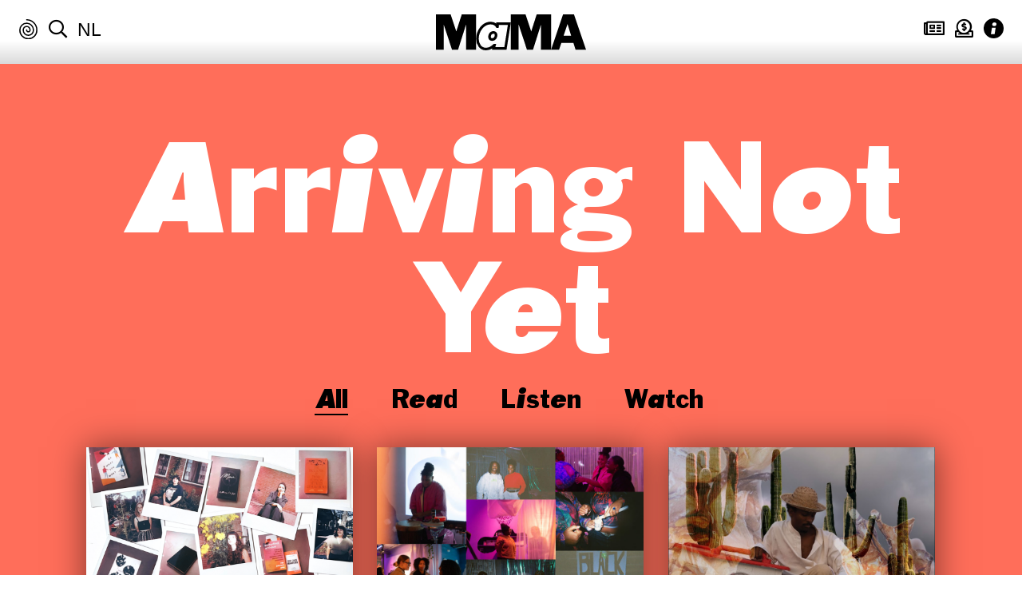

--- FILE ---
content_type: text/html; charset=UTF-8
request_url: https://thisismama.nl/event-category/home/
body_size: 16704
content:
<!DOCTYPE html>
<html lang="nl-NL" xmlns="http://www.w3.org/1999/xhtml" xmlns:fb="http://ogp.me/ns/fb#" class="overflow-y-scroll">
<head>
<meta charset="UTF-8">
<meta http-equiv="x-ua-compatible" content="ie=edge" />
<meta name="viewport" content="width=device-width, initial-scale=1, minimum-scale=1, maximum-scale=1" />
<title>HOME Archieven &#8211; MaMA</title>

<meta property="og:image" content="https://thisismama.nl/wp-content/uploads/2023/11/Artboard-1-1-723x1024.jpg" />
    
<!--[if lt IE 9]>
  <script src="https://thisismama.nl/wp-content/themes/mama/assets/javascripts/html5.js"></script>
<![endif]-->
    <!--[if (gt IE 8) | (IEMobile)]><!-->
<!--<![endif]-->
<!--[if gte IE 9]>
  <style type="text/css">
    .gradient {
       filter: none;
    }
  </style>
<![endif]-->
<!--[if (lt IE 9) & (!IEMobile)]>
  <link rel="stylesheet" href="https://thisismama.nl/wp-content/themes/mama/assets/stylesheets/ie.css" />
<![endif]-->
<meta name='robots' content='index, follow, max-image-preview:large, max-snippet:-1, max-video-preview:-1' />

	<!-- This site is optimized with the Yoast SEO plugin v26.7 - https://yoast.com/wordpress/plugins/seo/ -->
	<link rel="canonical" href="https://thisismama.nl/event-category/home/" />
	<meta property="og:locale" content="nl_NL" />
	<meta property="og:type" content="article" />
	<meta property="og:title" content="HOME Archieven &#8211; MaMA" />
	<meta property="og:description" content="HOME is het leidmotief waarmee we gesprekken rondom opvattingen van geborgenheid, representatie en identificatie aanwakkeren. HOME is een basis, een plek waar je naar terugkeert én een anker voor de verdere reis. HOME (ook online) is het begin van je verbondenheid met anderen. Onder de naam HOME presenteren we tevens onze tentoonstellingen in de showroom. In samenwerking met jonge makers geven we uitdrukking aan interpretaties over HOME | IN REAL LIFE | NETWORKS." />
	<meta property="og:url" content="https://thisismama.nl/event-category/home/" />
	<meta property="og:site_name" content="MaMA" />
	<meta name="twitter:card" content="summary_large_image" />
	<script type="application/ld+json" class="yoast-schema-graph">{"@context":"https://schema.org","@graph":[{"@type":"CollectionPage","@id":"https://thisismama.nl/event-category/home/","url":"https://thisismama.nl/event-category/home/","name":"HOME Archieven &#8211; MaMA","isPartOf":{"@id":"https://thisismama.nl/#website"},"primaryImageOfPage":{"@id":"https://thisismama.nl/event-category/home/#primaryimage"},"image":{"@id":"https://thisismama.nl/event-category/home/#primaryimage"},"thumbnailUrl":"https://thisismama.nl/wp-content/uploads/2023/11/Artboard-1-1.jpg","breadcrumb":{"@id":"https://thisismama.nl/event-category/home/#breadcrumb"},"inLanguage":"nl-NL"},{"@type":"ImageObject","inLanguage":"nl-NL","@id":"https://thisismama.nl/event-category/home/#primaryimage","url":"https://thisismama.nl/wp-content/uploads/2023/11/Artboard-1-1.jpg","contentUrl":"https://thisismama.nl/wp-content/uploads/2023/11/Artboard-1-1.jpg","width":1500,"height":2124},{"@type":"BreadcrumbList","@id":"https://thisismama.nl/event-category/home/#breadcrumb","itemListElement":[{"@type":"ListItem","position":1,"name":"Home","item":"https://thisismama.nl/"},{"@type":"ListItem","position":2,"name":"HOME"}]},{"@type":"WebSite","@id":"https://thisismama.nl/#website","url":"https://thisismama.nl/","name":"MaMA","description":"","potentialAction":[{"@type":"SearchAction","target":{"@type":"EntryPoint","urlTemplate":"https://thisismama.nl/?s={search_term_string}"},"query-input":{"@type":"PropertyValueSpecification","valueRequired":true,"valueName":"search_term_string"}}],"inLanguage":"nl-NL"}]}</script>
	<!-- / Yoast SEO plugin. -->


<link rel="alternate" type="application/rss+xml" title="MaMA &raquo; feed" href="https://thisismama.nl/feed/" />
<link rel="alternate" type="application/rss+xml" title="MaMA &raquo; HOME Event Categorie feed" href="https://thisismama.nl/event-category/home/feed/" />
<style id='wp-img-auto-sizes-contain-inline-css' type='text/css'>
img:is([sizes=auto i],[sizes^="auto," i]){contain-intrinsic-size:3000px 1500px}
/*# sourceURL=wp-img-auto-sizes-contain-inline-css */
</style>
<link rel='stylesheet' id='wp-block-library-css' href='https://thisismama.nl/wp-includes/css/dist/block-library/style.min.css' type='text/css' media='all' />
<style id='global-styles-inline-css' type='text/css'>
:root{--wp--preset--aspect-ratio--square: 1;--wp--preset--aspect-ratio--4-3: 4/3;--wp--preset--aspect-ratio--3-4: 3/4;--wp--preset--aspect-ratio--3-2: 3/2;--wp--preset--aspect-ratio--2-3: 2/3;--wp--preset--aspect-ratio--16-9: 16/9;--wp--preset--aspect-ratio--9-16: 9/16;--wp--preset--color--black: #000000;--wp--preset--color--cyan-bluish-gray: #abb8c3;--wp--preset--color--white: #ffffff;--wp--preset--color--pale-pink: #f78da7;--wp--preset--color--vivid-red: #cf2e2e;--wp--preset--color--luminous-vivid-orange: #ff6900;--wp--preset--color--luminous-vivid-amber: #fcb900;--wp--preset--color--light-green-cyan: #7bdcb5;--wp--preset--color--vivid-green-cyan: #00d084;--wp--preset--color--pale-cyan-blue: #8ed1fc;--wp--preset--color--vivid-cyan-blue: #0693e3;--wp--preset--color--vivid-purple: #9b51e0;--wp--preset--gradient--vivid-cyan-blue-to-vivid-purple: linear-gradient(135deg,rgb(6,147,227) 0%,rgb(155,81,224) 100%);--wp--preset--gradient--light-green-cyan-to-vivid-green-cyan: linear-gradient(135deg,rgb(122,220,180) 0%,rgb(0,208,130) 100%);--wp--preset--gradient--luminous-vivid-amber-to-luminous-vivid-orange: linear-gradient(135deg,rgb(252,185,0) 0%,rgb(255,105,0) 100%);--wp--preset--gradient--luminous-vivid-orange-to-vivid-red: linear-gradient(135deg,rgb(255,105,0) 0%,rgb(207,46,46) 100%);--wp--preset--gradient--very-light-gray-to-cyan-bluish-gray: linear-gradient(135deg,rgb(238,238,238) 0%,rgb(169,184,195) 100%);--wp--preset--gradient--cool-to-warm-spectrum: linear-gradient(135deg,rgb(74,234,220) 0%,rgb(151,120,209) 20%,rgb(207,42,186) 40%,rgb(238,44,130) 60%,rgb(251,105,98) 80%,rgb(254,248,76) 100%);--wp--preset--gradient--blush-light-purple: linear-gradient(135deg,rgb(255,206,236) 0%,rgb(152,150,240) 100%);--wp--preset--gradient--blush-bordeaux: linear-gradient(135deg,rgb(254,205,165) 0%,rgb(254,45,45) 50%,rgb(107,0,62) 100%);--wp--preset--gradient--luminous-dusk: linear-gradient(135deg,rgb(255,203,112) 0%,rgb(199,81,192) 50%,rgb(65,88,208) 100%);--wp--preset--gradient--pale-ocean: linear-gradient(135deg,rgb(255,245,203) 0%,rgb(182,227,212) 50%,rgb(51,167,181) 100%);--wp--preset--gradient--electric-grass: linear-gradient(135deg,rgb(202,248,128) 0%,rgb(113,206,126) 100%);--wp--preset--gradient--midnight: linear-gradient(135deg,rgb(2,3,129) 0%,rgb(40,116,252) 100%);--wp--preset--font-size--small: 13px;--wp--preset--font-size--medium: 20px;--wp--preset--font-size--large: 36px;--wp--preset--font-size--x-large: 42px;--wp--preset--spacing--20: 0.44rem;--wp--preset--spacing--30: 0.67rem;--wp--preset--spacing--40: 1rem;--wp--preset--spacing--50: 1.5rem;--wp--preset--spacing--60: 2.25rem;--wp--preset--spacing--70: 3.38rem;--wp--preset--spacing--80: 5.06rem;--wp--preset--shadow--natural: 6px 6px 9px rgba(0, 0, 0, 0.2);--wp--preset--shadow--deep: 12px 12px 50px rgba(0, 0, 0, 0.4);--wp--preset--shadow--sharp: 6px 6px 0px rgba(0, 0, 0, 0.2);--wp--preset--shadow--outlined: 6px 6px 0px -3px rgb(255, 255, 255), 6px 6px rgb(0, 0, 0);--wp--preset--shadow--crisp: 6px 6px 0px rgb(0, 0, 0);}:where(.is-layout-flex){gap: 0.5em;}:where(.is-layout-grid){gap: 0.5em;}body .is-layout-flex{display: flex;}.is-layout-flex{flex-wrap: wrap;align-items: center;}.is-layout-flex > :is(*, div){margin: 0;}body .is-layout-grid{display: grid;}.is-layout-grid > :is(*, div){margin: 0;}:where(.wp-block-columns.is-layout-flex){gap: 2em;}:where(.wp-block-columns.is-layout-grid){gap: 2em;}:where(.wp-block-post-template.is-layout-flex){gap: 1.25em;}:where(.wp-block-post-template.is-layout-grid){gap: 1.25em;}.has-black-color{color: var(--wp--preset--color--black) !important;}.has-cyan-bluish-gray-color{color: var(--wp--preset--color--cyan-bluish-gray) !important;}.has-white-color{color: var(--wp--preset--color--white) !important;}.has-pale-pink-color{color: var(--wp--preset--color--pale-pink) !important;}.has-vivid-red-color{color: var(--wp--preset--color--vivid-red) !important;}.has-luminous-vivid-orange-color{color: var(--wp--preset--color--luminous-vivid-orange) !important;}.has-luminous-vivid-amber-color{color: var(--wp--preset--color--luminous-vivid-amber) !important;}.has-light-green-cyan-color{color: var(--wp--preset--color--light-green-cyan) !important;}.has-vivid-green-cyan-color{color: var(--wp--preset--color--vivid-green-cyan) !important;}.has-pale-cyan-blue-color{color: var(--wp--preset--color--pale-cyan-blue) !important;}.has-vivid-cyan-blue-color{color: var(--wp--preset--color--vivid-cyan-blue) !important;}.has-vivid-purple-color{color: var(--wp--preset--color--vivid-purple) !important;}.has-black-background-color{background-color: var(--wp--preset--color--black) !important;}.has-cyan-bluish-gray-background-color{background-color: var(--wp--preset--color--cyan-bluish-gray) !important;}.has-white-background-color{background-color: var(--wp--preset--color--white) !important;}.has-pale-pink-background-color{background-color: var(--wp--preset--color--pale-pink) !important;}.has-vivid-red-background-color{background-color: var(--wp--preset--color--vivid-red) !important;}.has-luminous-vivid-orange-background-color{background-color: var(--wp--preset--color--luminous-vivid-orange) !important;}.has-luminous-vivid-amber-background-color{background-color: var(--wp--preset--color--luminous-vivid-amber) !important;}.has-light-green-cyan-background-color{background-color: var(--wp--preset--color--light-green-cyan) !important;}.has-vivid-green-cyan-background-color{background-color: var(--wp--preset--color--vivid-green-cyan) !important;}.has-pale-cyan-blue-background-color{background-color: var(--wp--preset--color--pale-cyan-blue) !important;}.has-vivid-cyan-blue-background-color{background-color: var(--wp--preset--color--vivid-cyan-blue) !important;}.has-vivid-purple-background-color{background-color: var(--wp--preset--color--vivid-purple) !important;}.has-black-border-color{border-color: var(--wp--preset--color--black) !important;}.has-cyan-bluish-gray-border-color{border-color: var(--wp--preset--color--cyan-bluish-gray) !important;}.has-white-border-color{border-color: var(--wp--preset--color--white) !important;}.has-pale-pink-border-color{border-color: var(--wp--preset--color--pale-pink) !important;}.has-vivid-red-border-color{border-color: var(--wp--preset--color--vivid-red) !important;}.has-luminous-vivid-orange-border-color{border-color: var(--wp--preset--color--luminous-vivid-orange) !important;}.has-luminous-vivid-amber-border-color{border-color: var(--wp--preset--color--luminous-vivid-amber) !important;}.has-light-green-cyan-border-color{border-color: var(--wp--preset--color--light-green-cyan) !important;}.has-vivid-green-cyan-border-color{border-color: var(--wp--preset--color--vivid-green-cyan) !important;}.has-pale-cyan-blue-border-color{border-color: var(--wp--preset--color--pale-cyan-blue) !important;}.has-vivid-cyan-blue-border-color{border-color: var(--wp--preset--color--vivid-cyan-blue) !important;}.has-vivid-purple-border-color{border-color: var(--wp--preset--color--vivid-purple) !important;}.has-vivid-cyan-blue-to-vivid-purple-gradient-background{background: var(--wp--preset--gradient--vivid-cyan-blue-to-vivid-purple) !important;}.has-light-green-cyan-to-vivid-green-cyan-gradient-background{background: var(--wp--preset--gradient--light-green-cyan-to-vivid-green-cyan) !important;}.has-luminous-vivid-amber-to-luminous-vivid-orange-gradient-background{background: var(--wp--preset--gradient--luminous-vivid-amber-to-luminous-vivid-orange) !important;}.has-luminous-vivid-orange-to-vivid-red-gradient-background{background: var(--wp--preset--gradient--luminous-vivid-orange-to-vivid-red) !important;}.has-very-light-gray-to-cyan-bluish-gray-gradient-background{background: var(--wp--preset--gradient--very-light-gray-to-cyan-bluish-gray) !important;}.has-cool-to-warm-spectrum-gradient-background{background: var(--wp--preset--gradient--cool-to-warm-spectrum) !important;}.has-blush-light-purple-gradient-background{background: var(--wp--preset--gradient--blush-light-purple) !important;}.has-blush-bordeaux-gradient-background{background: var(--wp--preset--gradient--blush-bordeaux) !important;}.has-luminous-dusk-gradient-background{background: var(--wp--preset--gradient--luminous-dusk) !important;}.has-pale-ocean-gradient-background{background: var(--wp--preset--gradient--pale-ocean) !important;}.has-electric-grass-gradient-background{background: var(--wp--preset--gradient--electric-grass) !important;}.has-midnight-gradient-background{background: var(--wp--preset--gradient--midnight) !important;}.has-small-font-size{font-size: var(--wp--preset--font-size--small) !important;}.has-medium-font-size{font-size: var(--wp--preset--font-size--medium) !important;}.has-large-font-size{font-size: var(--wp--preset--font-size--large) !important;}.has-x-large-font-size{font-size: var(--wp--preset--font-size--x-large) !important;}
/*# sourceURL=global-styles-inline-css */
</style>

<style id='classic-theme-styles-inline-css' type='text/css'>
/*! This file is auto-generated */
.wp-block-button__link{color:#fff;background-color:#32373c;border-radius:9999px;box-shadow:none;text-decoration:none;padding:calc(.667em + 2px) calc(1.333em + 2px);font-size:1.125em}.wp-block-file__button{background:#32373c;color:#fff;text-decoration:none}
/*# sourceURL=/wp-includes/css/classic-themes.min.css */
</style>
<link rel='stylesheet' id='unsemantic-grid-responsive-base-css' href='https://thisismama.nl/wp-content/themes/mama/assets/stylesheets/unsemantic-grid-responsive-base-tablet.css' type='text/css' media='all' />
<link rel='stylesheet' id='unsemantic-grid-responsive-css' href='https://thisismama.nl/wp-content/themes/mama/assets/stylesheets/unsemantic-grid-responsive.css' type='text/css' media='all' />
<link rel='stylesheet' id='style-base-css' href='https://thisismama.nl/wp-content/themes/mama/assets/stylesheets/style-base.css' type='text/css' media='all' />
<link rel='stylesheet' id='fancybox-css' href='https://thisismama.nl/wp-content/themes/mama/assets/plugins/fancybox/jquery.fancybox.min.css' type='text/css' media='all' />
<link rel='stylesheet' id='font-awesome-css' href='https://thisismama.nl/wp-content/themes/mama/assets/stylesheets/font-awesome.css' type='text/css' media='all' />
<link rel='stylesheet' id='myfonts-css' href='https://thisismama.nl/wp-content/themes/mama/assets/fonts/webfonts/MAMA.css' type='text/css' media='all' />
<link rel='stylesheet' id='franklinstein-css' href='https://thisismama.nl/wp-content/themes/mama/assets/fonts/franklinstein/stylesheet.css' type='text/css' media='all' />
<link rel='stylesheet' id='style-css' href='https://thisismama.nl/wp-content/themes/mama/style.css?b-modified=1736772865' type='text/css' media='all' />
<script type="text/javascript" src="https://thisismama.nl/wp-includes/js/jquery/jquery.min.js" id="jquery-core-js"></script>
<script type="text/javascript" src="https://thisismama.nl/wp-includes/js/jquery/jquery-migrate.min.js" id="jquery-migrate-js"></script>
<script type="text/javascript" id="file_uploads_nfpluginsettings-js-extra">
/* <![CDATA[ */
var params = {"clearLogRestUrl":"https://thisismama.nl/wp-json/nf-file-uploads/debug-log/delete-all","clearLogButtonId":"file_uploads_clear_debug_logger","downloadLogRestUrl":"https://thisismama.nl/wp-json/nf-file-uploads/debug-log/get-all","downloadLogButtonId":"file_uploads_download_debug_logger"};
//# sourceURL=file_uploads_nfpluginsettings-js-extra
/* ]]> */
</script>
<script type="text/javascript" src="https://thisismama.nl/wp-content/plugins/ninja-forms-uploads/assets/js/nfpluginsettings.js" id="file_uploads_nfpluginsettings-js"></script>
<script type="text/javascript" id="wpml-browser-redirect-js-extra">
/* <![CDATA[ */
var wpml_browser_redirect_params = {"pageLanguage":"nl","languageUrls":{"nl_nl":"https://thisismama.nl/event-category/home/","nl":"https://thisismama.nl/event-category/home/","en_us":"https://thisismama.nl/en/event-category/home-en/","en":"https://thisismama.nl/en/event-category/home-en/","us":"https://thisismama.nl/en/event-category/home-en/"},"cookie":{"name":"_icl_visitor_lang_js","domain":"thisismama.nl","path":"/","expiration":24}};
//# sourceURL=wpml-browser-redirect-js-extra
/* ]]> */
</script>
<script type="text/javascript" src="https://thisismama.nl/wp-content/plugins/sitepress-multilingual-cms/dist/js/browser-redirect/app.js" id="wpml-browser-redirect-js"></script>
<link rel="https://api.w.org/" href="https://thisismama.nl/wp-json/" /><link rel="EditURI" type="application/rsd+xml" title="RSD" href="https://thisismama.nl/xmlrpc.php?rsd" />
<meta name="generator" content="WordPress 6.9" />
<meta name="generator" content="WPML ver:4.8.6 stt:38,1;" />
<!-- Global site tag (gtag.js) - Google Analytics -->
<script async src="https://www.googletagmanager.com/gtag/js?id=UA-136134535-1"></script>
<script>
  window.dataLayer = window.dataLayer || [];
  function gtag(){dataLayer.push(arguments);}
  gtag('js', new Date());

  gtag('config', 'UA-136134535-1');
</script>
<script type="text/javascript">//<![CDATA[
  function external_links_in_new_windows_loop() {
    if (!document.links) {
      document.links = document.getElementsByTagName('a');
    }
    var change_link = false;
    var force = '';
    var ignore = '';

    for (var t=0; t<document.links.length; t++) {
      var all_links = document.links[t];
      change_link = false;
      
      if(document.links[t].hasAttribute('onClick') == false) {
        // forced if the address starts with http (or also https), but does not link to the current domain
        if(all_links.href.search(/^http/) != -1 && all_links.href.search('thisismama.nl') == -1 && all_links.href.search(/^#/) == -1) {
          // console.log('Changed ' + all_links.href);
          change_link = true;
        }
          
        if(force != '' && all_links.href.search(force) != -1) {
          // forced
          // console.log('force ' + all_links.href);
          change_link = true;
        }
        
        if(ignore != '' && all_links.href.search(ignore) != -1) {
          // console.log('ignore ' + all_links.href);
          // ignored
          change_link = false;
        }

        if(change_link == true) {
          // console.log('Changed ' + all_links.href);
          document.links[t].setAttribute('onClick', 'javascript:window.open(\'' + all_links.href.replace(/'/g, '') + '\', \'_blank\', \'noopener\'); return false;');
          document.links[t].removeAttribute('target');
        }
      }
    }
  }
  
  // Load
  function external_links_in_new_windows_load(func)
  {  
    var oldonload = window.onload;
    if (typeof window.onload != 'function'){
      window.onload = func;
    } else {
      window.onload = function(){
        oldonload();
        func();
      }
    }
  }

  external_links_in_new_windows_load(external_links_in_new_windows_loop);
  //]]></script>

<link rel="icon" href="https://thisismama.nl/wp-content/uploads/2019/01/cropped-large-Mama_Favicon-32x32.png" sizes="32x32" />
<link rel="icon" href="https://thisismama.nl/wp-content/uploads/2019/01/cropped-large-Mama_Favicon-192x192.png" sizes="192x192" />
<link rel="apple-touch-icon" href="https://thisismama.nl/wp-content/uploads/2019/01/cropped-large-Mama_Favicon-180x180.png" />
<meta name="msapplication-TileImage" content="https://thisismama.nl/wp-content/uploads/2019/01/cropped-large-Mama_Favicon-270x270.png" />

    
    
</head>
<body class="archive tax-events_category term-home term-20 wp-theme-mama fixed-header lan-nl">
<!--<div id="preloader"></div>-->
<!-- start header -->
<div id="header" class="has-full-width-inner-shadow overflow-hidden">
    <div class="grid-60 push-20 tablet-grid-50 tablet-push-25 mobile-grid-60 logo">
        <h1><a href="https://thisismama.nl" class="btn-home"><span class="hidden">MaMA</span>&nbsp;</a>
					</h1>
    </div>
    <!-- -->
    <div class="grid-20 pull-60 tablet-grid-25 tablet-pull-50 hide-on-mobile navigation navigation-left">
            <div class="hidden">
                <ul id="menu-main-menu" class=""><li id="menu-item-81" class="section-bg-invest menu-item menu-item-type-post_type menu-item-object-page menu-item-81 has-full-width-shadow ease"><a href="https://thisismama.nl/invest/">Invest</a></li>
<li id="menu-item-80" class="section-bg-in-action menu-item menu-item-type-post_type menu-item-object-page menu-item-80 has-full-width-shadow ease"><a href="https://thisismama.nl/in-action/">Program</a></li>
<li id="menu-item-89" class="section-bg-universe menu-item menu-item-type-post_type menu-item-object-page menu-item-89 has-full-width-shadow ease"><a href="https://thisismama.nl/universe/">Universe</a></li>
</ul>            </div>
        <ul class="sub-nav top">
            <li class="hide-on-mobile"><a href="#" class="btn_randomizer"><i class="kwb-icon kwb-icon-swirl"></i></a></li>
            <li class="hide-on-mobile"><a href="https://thisismama.nl/zoeken/" class="btn_search"><i class="far fa-search"></i></a></li>
            <li class="hide-on-mobile"><span class="language_select"><span>nl</span> <a href="https://thisismama.nl/en/event-category/home-en/">en</a></span></li>
        </ul>
    </div>
    <div class="grid-20 tablet-grid-25 mobile-grid-40 navigation navigation-right">
        <ul class="sub-nav top">
            <!--<li class="hide-on-desktop hide-on-tablet hide-on-mobile-small"><a href="#" class="btn_randomizer"><i class="kwb-icon kwb-icon-swirl"></i></a></li>-->
            <li class="hide-on-desktop hide-on-tablet search"><a href="https://thisismama.nl/zoeken/" class="btn_search"><i class="far fa-search"></i></a></li>
            <li class="hide-on-desktop hide-on-tablet"><span class="language_select"><span>nl</span> <a href="https://thisismama.nl/en/event-category/home-en/">en</a></span></li>
            <li class=""><a href="https://thisismama.nl/nieuwsbrief/"><i class="far fa-newspaper"></i></a></li>
            <li class=""><a href="https://thisismama.nl/steun-ons"><i class="far fa-donate"></i></a></li>
            <li><a href="#" class="btn_info_block"><i class="kwb-icon kwb-icon-info"></i></a></li>
        </ul>
    </div>
    <div class="clear"></div>
    <div id="header-info-block" class="grid-container invisible">
        <div class="grid-60 prefix-20 suffix-20 tablet-grid-80 tablet-prefix-10 tablet-suffix-10 mobile-grid-100 grid-parent ease">
            <div id="the-info" class="grid-100 tablet-grid-100 mobile-grid-100 grid-parent">
                <div class="grid-40 tablet-grid-40 mobile-grid-100 block">
                    <h5>Contact</h5>
                    <p><a href="mailto:info@thisismama.nl">info@thisismama.nl</a><br />
+<a href="tel:+31102332022">31 (0)10 233 20 22</a></p>
<p>Showroom: Witte de Withstraat 29-31<br />
3012 BL Rotterdam<br />
<a href="https://www.google.com/maps/dir//Witte+de+Withstraat+29,+3012+BL+Rotterdam/@51.9159282,4.4757197,17z/data=!4m9!4m8!1m0!1m5!1m1!1s0x47c4335fe5bd7429:0x58edbff6aed738e2!2m2!1d4.4779084!2d51.9159249!3e0">Plan route</a></p>
                </div>
                <div class="grid-35 tablet-grid-35 mobile-grid-100 navigation block">
                    <h5>Praktisch</h5>
                    <ul class="sub-nav">
                    <li><a href="https://thisismama.nl/over-mama/">Over MaMA</a></li><li><a href="https://thisismama.nl/over/colofon/">Colofon</a></li><li><a href="https://thisismama.nl/over/jaarverslagen/">Jaarverslagen</a></li><li><a href="https://thisismama.nl/nieuwsbrief/">Nieuwsbrief</a></li><li><a href="https://thisismama.nl/bezoek/">Bezoek</a></li><li><a href="https://thisismama.nl/over/faq/">FAQ</a></li>                    </ul>
                </div>
                <div class="grid-25 tablet-grid-25 mobile-grid-100 block">
                    <h5>Volgen</h5>
                    <span class='social_icon_holder'><a href='http://www.facebook.com/MAMArotterdam'><i class='fab fa-facebook'></i></a></span><span class='social_icon_holder'><a href='http://instagram.com/mamarotterdam'><i class='fab fa-instagram'></i></a></span><span class='social_icon_holder'><a href='https://www.youtube.com/user/ShowroomMAMA1'><i class='fab fa-youtube'></i></a></span><span class='social_icon_holder'><a href='https://soundcloud.com/mamarotterdam'><i class='fab fa-soundcloud'></i></a></span>                </div>
            </div>
            
                                        <div id="the-partners" class="grid-100 tablet-grid-100 mobile-grid-100 grid-parent logos">
                            
                        <div class="element">
                    <a href="https://www.mondriaanfonds.nl/">                            <div class="img-container">
                                <div class="img" style="background-image: url(https://thisismama.nl/wp-content/uploads/2024/04/MFO_LOGO_RGB_ZWART_SMALL-286x300.png);"></div>
                            </div>
                            </a>                        </div>

                            
                        <div class="element">
                    <a href="https://www.rotterdam.nl/">                            <div class="img-container">
                                <div class="img" style="background-image: url(https://thisismama.nl/wp-content/uploads/2018/12/GemRdam_bloklogo_zwart-300x300.png);"></div>
                            </div>
                            </a>                        </div>

                            
                        <div class="element">
                    <a href="https://impressedmedia.nl/">                            <div class="img-container">
                                <div class="img" style="background-image: url(https://thisismama.nl/wp-content/uploads/2025/02/ImpressedLogo_zwart_tr-300x76.png);"></div>
                            </div>
                            </a>                        </div>

                                        </div>
                            </div>
    </div>
</div>

<!-- end header --> 

<!-- start content -->
    
<div id="content" class="has-full-width-shado white-bg"> 

    <!-- page universe -->
            
    <div id="page-universe" class="section-bg-universe">
            
        <div class="grid-container main-content-wrapper">
            
            
            <div class="sub-header grid-90 prefix-5 suffix-5 tablet-grid-90 tablet-prefix-5 tablet-suffix-5 mobile-grid-100">
                <h2 class="main-title title-large white-text centered-text">Arriving Not Yet</h2>
            </div>
            
            <div class="the-slider grid-90 prefix-5 suffix-5 tablet-grid-90 tablet-prefix-5 tablet-suffix-5 mobile-grid-100 grid-parent sub-header-overlap">
                                        
                                    </div>
            
            <div class="grid-90 prefix-5 suffix-5 tablet-grid-90 tablet-prefix-5 tablet-suffix-5 grid-parent mobile-grid-100">
                <div class="grid-100 tablet-grid-100 mobile-grid-100 centered-text">
                    <ul id="inline-subnav" class="button-group filter-button-group">
                        <li><a href="#" class="filter-button active" data-filter="*">Alles</a></li><li><a href="#" class="filter-button" data-filter=".standard">Lees</a></li><li><a href="#" class="filter-button" data-filter=".audio">Luister</a></li><li><a href="#" class="filter-button" data-filter=".video">Kijk</a></li>                    </ul>
                </div>
                <div class="grid-100 tablet-grid-100 mobile-grid-100">
                <div id="sortable" class="ease">
                    
                    
                                                <div id="17087"  class="post-block  grid-33 tablet-grid-50 mobile-grid-100 ">
                    <div class="overlay-container ease white-bg has-shadow">
                        <div class="the-image grid-100 tablet-grid-100 mobile-grid-100 grid-parent">
                            <a href="https://thisismama.nl/algemeen/the-residents-of-cripping-cultural-work/" class="no-underline">
                                                                <img class="tight" src="https://thisismama.nl/wp-content/uploads/2025/07/CCW_banner_2-80x45.png" data-lazy-src="https://thisismama.nl/wp-content/uploads/2025/07/CCW_banner_2-1024x576.png">
                                                            </a>
                        </div>
                        <div class="the-info grid-100 tablet-grid-100 mobile-grid-100">
                                                        <h4 class=""><a href="https://thisismama.nl/algemeen/the-residents-of-cripping-cultural-work/" class="no-underline">The residents of Cripping Cultural Work</a></h4>
                                                        <p class="the-excerpt"></p>
                                                        
                                                        
                                                    </div>
                        <a href="https://thisismama.nl/algemeen/the-residents-of-cripping-cultural-work/" class="overlay-link"></a>
                    </div>
                </div>
            
                    
                                                <div id="16774"  class="post-block  grid-33 tablet-grid-50 mobile-grid-100 ">
                    <div class="overlay-container ease white-bg has-shadow">
                        <div class="the-image grid-100 tablet-grid-100 mobile-grid-100 grid-parent">
                            <a href="https://thisismama.nl/feature/echoes-of-laughter/" class="no-underline">
                                                                <img class="tight" src="https://thisismama.nl/wp-content/uploads/2025/03/Echoes-of-Laughter-64x80.jpg" data-lazy-src="https://thisismama.nl/wp-content/uploads/2025/03/Echoes-of-Laughter-819x1024.jpg">
                                                            </a>
                        </div>
                        <div class="the-info grid-100 tablet-grid-100 mobile-grid-100">
                                                        <h4 class=""><a href="https://thisismama.nl/feature/echoes-of-laughter/" class="no-underline">Echoes of Laughter</a></h4>
                                                        <p class="the-excerpt"></p>
                                                        
                                                        
                                                    </div>
                        <a href="https://thisismama.nl/feature/echoes-of-laughter/" class="overlay-link"></a>
                    </div>
                </div>
            
                    
                                                <div id="16636"  class="post-block  grid-33 tablet-grid-50 mobile-grid-100 ">
                    <div class="overlay-container ease white-bg has-shadow">
                        <div class="the-image grid-100 tablet-grid-100 mobile-grid-100 grid-parent">
                            <a href="https://thisismama.nl/feature/as-art-is-my-witness-the-aesthetics-of-disaster-in-the-caribbean/" class="no-underline">
                                                                <img class="tight" src="https://thisismama.nl/wp-content/uploads/2025/01/Screenshot-2025-01-30-at-2.45.35-PM-80x54.png" data-lazy-src="https://thisismama.nl/wp-content/uploads/2025/01/Screenshot-2025-01-30-at-2.45.35-PM.png">
                                                            </a>
                        </div>
                        <div class="the-info grid-100 tablet-grid-100 mobile-grid-100">
                                                        <h4 class=""><a href="https://thisismama.nl/feature/as-art-is-my-witness-the-aesthetics-of-disaster-in-the-caribbean/" class="no-underline">As Art Is My Witness: The Aesthetics of Disaster in the Caribbean</a></h4>
                                                        <p class="the-excerpt"></p>
                                                        
                                                        
                                                    </div>
                        <a href="https://thisismama.nl/feature/as-art-is-my-witness-the-aesthetics-of-disaster-in-the-caribbean/" class="overlay-link"></a>
                    </div>
                </div>
            
                    
                                                <div id="16533"  class="post-block  grid-33 tablet-grid-50 mobile-grid-100 ">
                    <div class="overlay-container ease white-bg has-shadow">
                        <div class="the-image grid-100 tablet-grid-100 mobile-grid-100 grid-parent">
                            <a href="https://thisismama.nl/feature/revisiting-the-journey-of-arriving-not-yet-with-me/" class="no-underline">
                                                                <img class="tight" src="https://thisismama.nl/wp-content/uploads/2025/01/banner-80x60.jpg" data-lazy-src="https://thisismama.nl/wp-content/uploads/2025/01/banner-1024x768.jpg">
                                                            </a>
                        </div>
                        <div class="the-info grid-100 tablet-grid-100 mobile-grid-100">
                                                        <h4 class=""><a href="https://thisismama.nl/feature/revisiting-the-journey-of-arriving-not-yet-with-me/" class="no-underline">Revisiting the Journey of Arriving Not Yet With Me</a></h4>
                                                        <p class="the-excerpt"></p>
                                                        
                                                        
                                                    </div>
                        <a href="https://thisismama.nl/feature/revisiting-the-journey-of-arriving-not-yet-with-me/" class="overlay-link"></a>
                    </div>
                </div>
            
                    
                                                <div id="16276"  class="post-block  grid-33 tablet-grid-50 mobile-grid-100 ">
                    <div class="overlay-container ease white-bg has-shadow">
                        <div class="the-image grid-100 tablet-grid-100 mobile-grid-100 grid-parent">
                            <a href="https://thisismama.nl/feature/buke-e-krype-e-zemer/" class="no-underline">
                                                                <img class="tight" src="https://thisismama.nl/wp-content/uploads/2024/08/Screenshot-2024-08-30-at-16.03.37-80x59.jpg" data-lazy-src="https://thisismama.nl/wp-content/uploads/2024/08/Screenshot-2024-08-30-at-16.03.37-1024x756.jpg">
                                                            </a>
                        </div>
                        <div class="the-info grid-100 tablet-grid-100 mobile-grid-100">
                                                        <h4 class=""><a href="https://thisismama.nl/feature/buke-e-krype-e-zemer/" class="no-underline">Bukë e krypë e zemër</a></h4>
                                                        <p class="the-excerpt"></p>
                                                        
                                                        
                                                    </div>
                        <a href="https://thisismama.nl/feature/buke-e-krype-e-zemer/" class="overlay-link"></a>
                    </div>
                </div>
            
                    
                                                <div id="16089"  class="post-block  grid-33 tablet-grid-50 mobile-grid-100 ">
                    <div class="overlay-container ease white-bg has-shadow">
                        <div class="the-image grid-100 tablet-grid-100 mobile-grid-100 grid-parent">
                            <a href="https://thisismama.nl/algemeen/and-and-and-not-or-or-or-eindmanifestatie-programmamakerspoule-2023/" class="no-underline">
                                                                <img class="tight" src="https://thisismama.nl/wp-content/uploads/2023/10/Screenshot-2023-10-10-at-14.34.47-53x80.png" data-lazy-src="https://thisismama.nl/wp-content/uploads/2023/10/Screenshot-2023-10-10-at-14.34.47-679x1024.png">
                                                            </a>
                        </div>
                        <div class="the-info grid-100 tablet-grid-100 mobile-grid-100">
                                                        <h4 class=""><a href="https://thisismama.nl/algemeen/and-and-and-not-or-or-or-eindmanifestatie-programmamakerspoule-2023/" class="no-underline">AND/AND/AND not OR/OR/OR &#8211; EINDMANIFESTATIE PROGRAMMAMAKERSPOULE 2023</a></h4>
                                                        <p class="the-excerpt"></p>
                                                        
                                                        
                                                    </div>
                        <a href="https://thisismama.nl/algemeen/and-and-and-not-or-or-or-eindmanifestatie-programmamakerspoule-2023/" class="overlay-link"></a>
                    </div>
                </div>
            
                    
                                                <div id="15883"  class="post-block  grid-33 tablet-grid-50 mobile-grid-100 ">
                    <div class="overlay-container ease white-bg has-shadow">
                        <div class="the-image grid-100 tablet-grid-100 mobile-grid-100 grid-parent">
                            <a href="https://thisismama.nl/feature/anything-not-saved-will-be-lost/" class="no-underline">
                                                                <img class="tight" src="https://thisismama.nl/wp-content/uploads/2024/04/Schermafbeelding-2024-04-10-om-14.26.09-80x29.png" data-lazy-src="https://thisismama.nl/wp-content/uploads/2024/04/Schermafbeelding-2024-04-10-om-14.26.09-1024x368.png">
                                                            </a>
                        </div>
                        <div class="the-info grid-100 tablet-grid-100 mobile-grid-100">
                                                        <h4 class=""><a href="https://thisismama.nl/feature/anything-not-saved-will-be-lost/" class="no-underline">Anything Not Saved Will Be Lost</a></h4>
                                                        <p class="the-excerpt"></p>
                                                        
                                                        
                                                    </div>
                        <a href="https://thisismama.nl/feature/anything-not-saved-will-be-lost/" class="overlay-link"></a>
                    </div>
                </div>
            
                    
                                                <div id="15621"  class="post-block  grid-33 tablet-grid-50 mobile-grid-100 ">
                    <div class="overlay-container ease white-bg has-shadow">
                        <div class="the-image grid-100 tablet-grid-100 mobile-grid-100 grid-parent">
                            <a href="https://thisismama.nl/feature/residents-of-portal-park/" class="no-underline">
                                                                <img class="tight" src="https://thisismama.nl/wp-content/uploads/2023/12/Schermafbeelding-2023-09-20-om-14.31.30-80x39.png" data-lazy-src="https://thisismama.nl/wp-content/uploads/2023/12/Schermafbeelding-2023-09-20-om-14.31.30-1024x499.png">
                                                            </a>
                        </div>
                        <div class="the-info grid-100 tablet-grid-100 mobile-grid-100">
                                                        <h4 class=""><a href="https://thisismama.nl/feature/residents-of-portal-park/" class="no-underline">Residents of Portal Park</a></h4>
                                                        <p class="the-excerpt"></p>
                                                        
                                                        
                                                    </div>
                        <a href="https://thisismama.nl/feature/residents-of-portal-park/" class="overlay-link"></a>
                    </div>
                </div>
            
                    
                                                <div id="15634"  class="post-block  grid-33 tablet-grid-50 mobile-grid-100 ">
                    <div class="overlay-container ease white-bg has-shadow">
                        <div class="the-image grid-100 tablet-grid-100 mobile-grid-100 grid-parent">
                            <a href="https://thisismama.nl/essay-2/shaky-architecture/" class="no-underline">
                                                                <img class="tight" src="https://thisismama.nl/wp-content/uploads/2023/12/Schermafbeelding-2023-12-20-om-14.35.39-80x38.png" data-lazy-src="https://thisismama.nl/wp-content/uploads/2023/12/Schermafbeelding-2023-12-20-om-14.35.39-1024x482.png">
                                                            </a>
                        </div>
                        <div class="the-info grid-100 tablet-grid-100 mobile-grid-100">
                                                        <h4 class=""><a href="https://thisismama.nl/essay-2/shaky-architecture/" class="no-underline">Shaky Architecture</a></h4>
                                                        <p class="the-excerpt"></p>
                                                        
                                                        
                                                    </div>
                        <a href="https://thisismama.nl/essay-2/shaky-architecture/" class="overlay-link"></a>
                    </div>
                </div>
            
                    
                                                <div id="15398"  class="post-block  grid-33 tablet-grid-50 mobile-grid-100 ">
                    <div class="overlay-container ease white-bg has-shadow">
                        <div class="the-image grid-100 tablet-grid-100 mobile-grid-100 grid-parent">
                            <a href="https://thisismama.nl/feature/portal-park-residency-recap/" class="no-underline">
                                                                <img class="tight" src="https://thisismama.nl/wp-content/uploads/2023/06/PP_banner_2-80x43.jpg" data-lazy-src="https://thisismama.nl/wp-content/uploads/2023/06/PP_banner_2-1024x553.jpg">
                                                            </a>
                        </div>
                        <div class="the-info grid-100 tablet-grid-100 mobile-grid-100">
                                                        <h4 class=""><a href="https://thisismama.nl/feature/portal-park-residency-recap/" class="no-underline">De Aftermovie van Welcome Back to Portal Park</a></h4>
                                                        <p class="the-excerpt"></p>
                                                        
                                                        
                                                    </div>
                        <a href="https://thisismama.nl/feature/portal-park-residency-recap/" class="overlay-link"></a>
                    </div>
                </div>
            
                    
                                                <div id="15365"  class="post-block  grid-33 tablet-grid-50 mobile-grid-100 ">
                    <div class="overlay-container ease white-bg has-shadow">
                        <div class="the-image grid-100 tablet-grid-100 mobile-grid-100 grid-parent">
                            <a href="https://thisismama.nl/dialogue/introducing-mamas-2023-program-makers/" class="no-underline">
                                                                <img class="tight" src="https://thisismama.nl/wp-content/uploads/2023/10/TM2023011D0368_edit-highres-scaled.jpg" data-lazy-src="https://thisismama.nl/wp-content/uploads/2023/10/TM2023011D0368_edit-highres-683x1024.jpg">
                                                            </a>
                        </div>
                        <div class="the-info grid-100 tablet-grid-100 mobile-grid-100">
                                                        <h4 class=""><a href="https://thisismama.nl/dialogue/introducing-mamas-2023-program-makers/" class="no-underline">Introducing MaMA&#8217;s 2023 Program Makers</a></h4>
                                                        <p class="the-excerpt"></p>
                                                        
                                                        
                                                    </div>
                        <a href="https://thisismama.nl/dialogue/introducing-mamas-2023-program-makers/" class="overlay-link"></a>
                    </div>
                </div>
            
                    
                                                <div id="14964"  class="post-block  grid-33 tablet-grid-50 mobile-grid-100 ">
                    <div class="overlay-container ease white-bg has-shadow">
                        <div class="the-image grid-100 tablet-grid-100 mobile-grid-100 grid-parent">
                            <a href="https://thisismama.nl/dialogue/stramien-eindmanifestatie-programmapoule-2022/" class="no-underline">
                                                                <img class="tight" src="https://thisismama.nl/wp-content/uploads/2023/06/tryout-2-80x45.jpg" data-lazy-src="https://thisismama.nl/wp-content/uploads/2023/06/tryout-2-1024x576.jpg">
                                                            </a>
                        </div>
                        <div class="the-info grid-100 tablet-grid-100 mobile-grid-100">
                                                        <h4 class=""><a href="https://thisismama.nl/dialogue/stramien-eindmanifestatie-programmapoule-2022/" class="no-underline">STRAMIEN &#8211; EINDMANIFESTATIE PROGRAMMAPOULE 2022</a></h4>
                                                        <p class="the-excerpt"></p>
                                                        
                                                        
                                                    </div>
                        <a href="https://thisismama.nl/dialogue/stramien-eindmanifestatie-programmapoule-2022/" class="overlay-link"></a>
                    </div>
                </div>
            
                    
                                                <div id="14907"  class="post-block  grid-33 tablet-grid-50 mobile-grid-100 ">
                    <div class="overlay-container ease white-bg has-shadow">
                        <div class="the-image grid-100 tablet-grid-100 mobile-grid-100 grid-parent">
                            <a href="https://thisismama.nl/feature/het-grote-blauwe-thuis-een-scenografische-rondleiding-door-het-grote-blauwe-thuis/" class="no-underline">
                                                                <img class="tight" src="https://thisismama.nl/wp-content/uploads/2023/06/LS_221010_Het-Grote-Blauwe-Thuis_DSC9068_lowres-1-80x53.jpg" data-lazy-src="https://thisismama.nl/wp-content/uploads/2023/06/LS_221010_Het-Grote-Blauwe-Thuis_DSC9068_lowres-1-1024x682.jpg">
                                                            </a>
                        </div>
                        <div class="the-info grid-100 tablet-grid-100 mobile-grid-100">
                                                        <h4 class=""><a href="https://thisismama.nl/feature/het-grote-blauwe-thuis-een-scenografische-rondleiding-door-het-grote-blauwe-thuis/" class="no-underline">Een scenografische rondleiding door Het Grote Blauwe Thuis</a></h4>
                                                        <p class="the-excerpt"></p>
                                                        
                                                        
                                                    </div>
                        <a href="https://thisismama.nl/feature/het-grote-blauwe-thuis-een-scenografische-rondleiding-door-het-grote-blauwe-thuis/" class="overlay-link"></a>
                    </div>
                </div>
            
                    
                                                <div id="14944"  class="post-block  grid-33 tablet-grid-50 mobile-grid-100 ">
                    <div class="overlay-container ease white-bg has-shadow">
                        <div class="the-image grid-100 tablet-grid-100 mobile-grid-100 grid-parent">
                            <a href="https://thisismama.nl/algemeen/a-musical-journey-through-personal-healing-by-fay-blitterswijk/" class="no-underline">
                                                                <img class="tight" src="https://thisismama.nl/wp-content/uploads/2023/06/adio-aura-spotify-1-80x70.jpg" data-lazy-src="https://thisismama.nl/wp-content/uploads/2023/06/adio-aura-spotify-1.jpg">
                                                            </a>
                        </div>
                        <div class="the-info grid-100 tablet-grid-100 mobile-grid-100">
                                                        <h4 class=""><a href="https://thisismama.nl/algemeen/a-musical-journey-through-personal-healing-by-fay-blitterswijk/" class="no-underline">A musical journey through personal healing by Fay van Blitterswijk</a></h4>
                                                        <p class="the-excerpt"></p>
                                                        
                                                        
                                                    </div>
                        <a href="https://thisismama.nl/algemeen/a-musical-journey-through-personal-healing-by-fay-blitterswijk/" class="overlay-link"></a>
                    </div>
                </div>
            
            
                    
                                                <div id="15913"  class="post-block  grid-33 tablet-grid-50 mobile-grid-100 ">
                    <div class="overlay-container ease white-bg has-shadow">
                        <div class="the-image grid-100 tablet-grid-100 mobile-grid-100 grid-parent">
                            <a href="https://thisismama.nl/algemeen/this-could-have-been-a-beautiful-place-to-wake-up-2/" class="no-underline">
                                                                <img class="tight" src="https://thisismama.nl/wp-content/uploads/2023/06/0002-80x80.jpg" data-lazy-src="https://thisismama.nl/wp-content/uploads/2023/06/0002-1024x1024.jpg">
                                                            </a>
                        </div>
                        <div class="the-info grid-100 tablet-grid-100 mobile-grid-100">
                                                        <h4 class=""><a href="https://thisismama.nl/algemeen/this-could-have-been-a-beautiful-place-to-wake-up-2/" class="no-underline">This could have been a beautiful place to wake up</a></h4>
                                                        <p class="the-excerpt"></p>
                                                        
                                                        
                                                    </div>
                        <a href="https://thisismama.nl/algemeen/this-could-have-been-a-beautiful-place-to-wake-up-2/" class="overlay-link"></a>
                    </div>
                </div>
            
                    
                                                <div id="14795"  class="post-block  grid-33 tablet-grid-50 mobile-grid-100 ">
                    <div class="overlay-container ease white-bg has-shadow">
                        <div class="the-image grid-100 tablet-grid-100 mobile-grid-100 grid-parent">
                            <a href="https://thisismama.nl/report/het-grote-blauwe-thuis-audiotour/" class="no-underline">
                                                                <img class="tight" src="https://thisismama.nl/wp-content/uploads/2023/05/TomasMutsaers_MAMA_HetGroteBlauweHuis_001-LowRes-80x53.jpg" data-lazy-src="https://thisismama.nl/wp-content/uploads/2023/05/TomasMutsaers_MAMA_HetGroteBlauweHuis_001-LowRes-1024x683.jpg">
                                                            </a>
                        </div>
                        <div class="the-info grid-100 tablet-grid-100 mobile-grid-100">
                                                        <h4 class=""><a href="https://thisismama.nl/report/het-grote-blauwe-thuis-audiotour/" class="no-underline">Het Grote Blauwe Thuis &#8211; AUDIOTOUR</a></h4>
                                                        <p class="the-excerpt"></p>
                                                        
                                                        
                                                    </div>
                        <a href="https://thisismama.nl/report/het-grote-blauwe-thuis-audiotour/" class="overlay-link"></a>
                    </div>
                </div>
            
                    
                                                <div id="14633"  class="post-block  grid-33 tablet-grid-50 mobile-grid-100 ">
                    <div class="overlay-container ease white-bg has-shadow">
                        <div class="the-image grid-100 tablet-grid-100 mobile-grid-100 grid-parent">
                            <a href="https://thisismama.nl/algemeen/museumnacht-2023/" class="no-underline">
                                                                <img class="tight" src="https://thisismama.nl/wp-content/uploads/2023/05/Schermafbeelding-1-2-e1687342708602-80x74.jpg" data-lazy-src="https://thisismama.nl/wp-content/uploads/2023/05/Schermafbeelding-1-2-e1687342708602.jpg">
                                                            </a>
                        </div>
                        <div class="the-info grid-100 tablet-grid-100 mobile-grid-100">
                                                        <h4 class=""><a href="https://thisismama.nl/algemeen/museumnacht-2023/" class="no-underline">Museumnacht 2023</a></h4>
                                                        <p class="the-excerpt"></p>
                                                        
                                                        
                                                    </div>
                        <a href="https://thisismama.nl/algemeen/museumnacht-2023/" class="overlay-link"></a>
                    </div>
                </div>
            
                    
                                                <div id="15917"  class="post-block  grid-33 tablet-grid-50 mobile-grid-100 ">
                    <div class="overlay-container ease white-bg has-shadow">
                        <div class="the-image grid-100 tablet-grid-100 mobile-grid-100 grid-parent">
                            <a href="https://thisismama.nl/dialogue/intimacy-safety-the-importance-of-touch-an-interview-with-giovanni-maisto-ferreira-2/" class="no-underline">
                                                                <img class="tight" src="https://thisismama.nl/wp-content/uploads/2023/03/WhatsApp-Image-2023-03-31-at-15.46.55-80x57.jpeg" data-lazy-src="https://thisismama.nl/wp-content/uploads/2023/03/WhatsApp-Image-2023-03-31-at-15.46.55-1024x729.jpeg">
                                                            </a>
                        </div>
                        <div class="the-info grid-100 tablet-grid-100 mobile-grid-100">
                                                        <h4 class=""><a href="https://thisismama.nl/dialogue/intimacy-safety-the-importance-of-touch-an-interview-with-giovanni-maisto-ferreira-2/" class="no-underline">Intimacy, safety &#038; the importance of touch: An interview with Giovanni Maisto Ferreira</a></h4>
                                                        <p class="the-excerpt"></p>
                                                        
                                                        
                                                    </div>
                        <a href="https://thisismama.nl/dialogue/intimacy-safety-the-importance-of-touch-an-interview-with-giovanni-maisto-ferreira-2/" class="overlay-link"></a>
                    </div>
                </div>
            
            
                    
                                                <div id="13845"  class="post-block  grid-33 tablet-grid-50 mobile-grid-100 ">
                    <div class="overlay-container ease white-bg has-shadow">
                        <div class="the-image grid-100 tablet-grid-100 mobile-grid-100 grid-parent">
                            <a href="https://thisismama.nl/feature/labyrinths-between-lockdowns/" class="no-underline">
                                                                <img class="tight" src="https://thisismama.nl/wp-content/uploads/2022/06/image-3-GILANG-80x53.jpg" data-lazy-src="https://thisismama.nl/wp-content/uploads/2022/06/image-3-GILANG-1024x683.jpg">
                                                            </a>
                        </div>
                        <div class="the-info grid-100 tablet-grid-100 mobile-grid-100">
                                                        <h4 class=""><a href="https://thisismama.nl/feature/labyrinths-between-lockdowns/" class="no-underline">Labyrinths between Lockdowns</a></h4>
                                                        <p class="the-excerpt"></p>
                                                        
                                                        
                                                    </div>
                        <a href="https://thisismama.nl/feature/labyrinths-between-lockdowns/" class="overlay-link"></a>
                    </div>
                </div>
            
                    
                                                <div id="15965"  class="post-block  grid-33 tablet-grid-50 mobile-grid-100 ">
                    <div class="overlay-container ease white-bg has-shadow">
                        <div class="the-image grid-100 tablet-grid-100 mobile-grid-100 grid-parent">
                            <a href="https://thisismama.nl/essay-2/confessions-of-a-true-crime-junkie/" class="no-underline">
                                                                <img class="tight" src="https://thisismama.nl/wp-content/uploads/2022/07/Cherie_Li_banner-80x56.jpeg" data-lazy-src="https://thisismama.nl/wp-content/uploads/2022/07/Cherie_Li_banner-1024x715.jpeg">
                                                            </a>
                        </div>
                        <div class="the-info grid-100 tablet-grid-100 mobile-grid-100">
                                                        <h4 class=""><a href="https://thisismama.nl/essay-2/confessions-of-a-true-crime-junkie/" class="no-underline">Confessions of a True Crime Junkie</a></h4>
                                                        <p class="the-excerpt"></p>
                                                        
                                                        
                                                    </div>
                        <a href="https://thisismama.nl/essay-2/confessions-of-a-true-crime-junkie/" class="overlay-link"></a>
                    </div>
                </div>
            
                    
                                                <div id="13172"  class="post-block  grid-33 tablet-grid-50 mobile-grid-100 ">
                    <div class="overlay-container ease white-bg has-shadow">
                        <div class="the-image grid-100 tablet-grid-100 mobile-grid-100 grid-parent">
                            <a href="https://thisismama.nl/story/een-audioreis-langs-omgevingssensitief-reisadvies/" class="no-underline">
                                                                <img class="tight" src="https://thisismama.nl/wp-content/uploads/2022/03/DSC09576-Hilde-Speet-LR-80x53.jpg" data-lazy-src="https://thisismama.nl/wp-content/uploads/2022/03/DSC09576-Hilde-Speet-LR.jpg">
                                                            </a>
                        </div>
                        <div class="the-info grid-100 tablet-grid-100 mobile-grid-100">
                                                        <h4 class=""><a href="https://thisismama.nl/story/een-audioreis-langs-omgevingssensitief-reisadvies/" class="no-underline">Een audioreis langs omgevingssensitief reisadvies</a></h4>
                                                        <p class="the-excerpt"></p>
                                                        
                                                        
                                                    </div>
                        <a href="https://thisismama.nl/story/een-audioreis-langs-omgevingssensitief-reisadvies/" class="overlay-link"></a>
                    </div>
                </div>
            
                    
                                                <div id="13607"  class="post-block  grid-33 tablet-grid-50 mobile-grid-100 ">
                    <div class="overlay-container ease white-bg has-shadow">
                        <div class="the-image grid-100 tablet-grid-100 mobile-grid-100 grid-parent">
                            <a href="https://thisismama.nl/dialogue/25-jaar-mama-of-hoe-ik-opgroeide-in-turkije-2/" class="no-underline">
                                                                <img class="tight" src="https://thisismama.nl/wp-content/uploads/2022/03/how-I-grew-up-in-Turkey-header-80x29.jpg" data-lazy-src="https://thisismama.nl/wp-content/uploads/2022/03/how-I-grew-up-in-Turkey-header-1024x373.jpg">
                                                            </a>
                        </div>
                        <div class="the-info grid-100 tablet-grid-100 mobile-grid-100">
                                                        <h4 class=""><a href="https://thisismama.nl/dialogue/25-jaar-mama-of-hoe-ik-opgroeide-in-turkije-2/" class="no-underline">25 Jaar MAMA, of Hoe Ik Opgroeide in Turkije</a></h4>
                                                        <p class="the-excerpt"></p>
                                                        
                                                        
                                                    </div>
                        <a href="https://thisismama.nl/dialogue/25-jaar-mama-of-hoe-ik-opgroeide-in-turkije-2/" class="overlay-link"></a>
                    </div>
                </div>
            
                    
                                                <div id="13022"  class="post-block  grid-33 tablet-grid-50 mobile-grid-100 ">
                    <div class="overlay-container ease white-bg has-shadow">
                        <div class="the-image grid-100 tablet-grid-100 mobile-grid-100 grid-parent">
                            <a href="https://thisismama.nl/story/sounds-of-rotterdam/" class="no-underline">
                                                                <img class="tight" src="https://thisismama.nl/wp-content/uploads/2022/01/IMG_6859-scaled-e1643381721338-80x53.jpg" data-lazy-src="https://thisismama.nl/wp-content/uploads/2022/01/IMG_6859-scaled-e1643381721338-1024x672.jpg">
                                                            </a>
                        </div>
                        <div class="the-info grid-100 tablet-grid-100 mobile-grid-100">
                                                        <h4 class=""><a href="https://thisismama.nl/story/sounds-of-rotterdam/" class="no-underline">Sounds of Rotterdam</a></h4>
                                                        <p class="the-excerpt"></p>
                                                        
                                                        
                                                    </div>
                        <a href="https://thisismama.nl/story/sounds-of-rotterdam/" class="overlay-link"></a>
                    </div>
                </div>
            
                    
                                                <div id="12774"  class="post-block  grid-33 tablet-grid-50 mobile-grid-100 ">
                    <div class="overlay-container ease white-bg has-shadow">
                        <div class="the-image grid-100 tablet-grid-100 mobile-grid-100 grid-parent">
                            <a href="https://thisismama.nl/feature/de-tussenlens/" class="no-underline">
                                                                <img class="tight" src="https://thisismama.nl/wp-content/uploads/2021/12/website_banner-03-80x32.jpg" data-lazy-src="https://thisismama.nl/wp-content/uploads/2021/12/website_banner-03-1024x410.jpg">
                                                            </a>
                        </div>
                        <div class="the-info grid-100 tablet-grid-100 mobile-grid-100">
                                                        <h4 class=""><a href="https://thisismama.nl/feature/de-tussenlens/" class="no-underline">De tussenlens</a></h4>
                                                        <p class="the-excerpt"></p>
                                                        
                                                        
                                                    </div>
                        <a href="https://thisismama.nl/feature/de-tussenlens/" class="overlay-link"></a>
                    </div>
                </div>
            
                    
                                                <div id="12257"  class="post-block  grid-33 tablet-grid-50 mobile-grid-100 ">
                    <div class="overlay-container ease white-bg has-shadow">
                        <div class="the-image grid-100 tablet-grid-100 mobile-grid-100 grid-parent">
                            <a href="https://thisismama.nl/feature/werktitel-x-mama/" class="no-underline">
                                                                <img class="tight" src="https://thisismama.nl/wp-content/uploads/2021/10/WT_afl-4-2-80x80.jpg" data-lazy-src="https://thisismama.nl/wp-content/uploads/2021/10/WT_afl-4-2-1024x1024.jpg">
                                                            </a>
                        </div>
                        <div class="the-info grid-100 tablet-grid-100 mobile-grid-100">
                                                        <h4 class=""><a href="https://thisismama.nl/feature/werktitel-x-mama/" class="no-underline">Werktitel x MAMA: afleveringen 4, 6, 8 en 9</a></h4>
                                                        <p class="the-excerpt"></p>
                                                        
                                                        
                                                    </div>
                        <a href="https://thisismama.nl/feature/werktitel-x-mama/" class="overlay-link"></a>
                    </div>
                </div>
            
                    
                                                <div id="11872"  class="post-block  grid-33 tablet-grid-50 mobile-grid-100 ">
                    <div class="overlay-container ease white-bg has-shadow">
                        <div class="the-image grid-100 tablet-grid-100 mobile-grid-100 grid-parent">
                            <a href="https://thisismama.nl/report/zero-emissions-by-2099-tentoonstellingsvideo/" class="no-underline">
                                                                <img class="tight" src="https://thisismama.nl/wp-content/uploads/2021/03/300dpi_ZE_final_lowres-80x55.jpg" data-lazy-src="https://thisismama.nl/wp-content/uploads/2021/03/300dpi_ZE_final_lowres-1024x706.jpg">
                                                            </a>
                        </div>
                        <div class="the-info grid-100 tablet-grid-100 mobile-grid-100">
                                                        <h4 class=""><a href="https://thisismama.nl/report/zero-emissions-by-2099-tentoonstellingsvideo/" class="no-underline">Zero Emissions by 2099: Tentoonstellingsvideo</a></h4>
                                                        <p class="the-excerpt"></p>
                                                        
                                                        
                                                    </div>
                        <a href="https://thisismama.nl/report/zero-emissions-by-2099-tentoonstellingsvideo/" class="overlay-link"></a>
                    </div>
                </div>
            
                    
                                                <div id="10438"  class="post-block  grid-33 tablet-grid-50 mobile-grid-100 ">
                    <div class="overlay-container ease white-bg has-shadow">
                        <div class="the-image grid-100 tablet-grid-100 mobile-grid-100 grid-parent">
                            <a href="https://thisismama.nl/story/eyneyneyn/" class="no-underline">
                                                                <img class="tight" src="https://thisismama.nl/wp-content/uploads/2020/08/7-80x75.jpg" data-lazy-src="https://thisismama.nl/wp-content/uploads/2020/08/7-1024x962.jpg">
                                                            </a>
                        </div>
                        <div class="the-info grid-100 tablet-grid-100 mobile-grid-100">
                                                        <h4 class=""><a href="https://thisismama.nl/story/eyneyneyn/" class="no-underline">Eyn Eyn Eyn Stories [EN]</a></h4>
                                                        <p class="the-excerpt"></p>
                                                        
                                                        
                                                    </div>
                        <a href="https://thisismama.nl/story/eyneyneyn/" class="overlay-link"></a>
                    </div>
                </div>
            
                    
                                                <div id="10303"  class="post-block  grid-33 tablet-grid-50 mobile-grid-100 ">
                    <div class="overlay-container ease white-bg has-shadow">
                        <div class="the-image grid-100 tablet-grid-100 mobile-grid-100 grid-parent">
                            <a href="https://thisismama.nl/dialogue/relearning-the-history-of-climate-change/" class="no-underline">
                                                                <img class="tight" src="https://thisismama.nl/wp-content/uploads/2020/06/header_josefa_ntjam-80x60.jpg" data-lazy-src="https://thisismama.nl/wp-content/uploads/2020/06/header_josefa_ntjam-1024x768.jpg">
                                                            </a>
                        </div>
                        <div class="the-info grid-100 tablet-grid-100 mobile-grid-100">
                                                        <h4 class=""><a href="https://thisismama.nl/dialogue/relearning-the-history-of-climate-change/" class="no-underline">Herleer de geschiedenis van de klimaatcrisis [EN]</a></h4>
                                                        <p class="the-excerpt"></p>
                                                        
                                                        
                                                    </div>
                        <a href="https://thisismama.nl/dialogue/relearning-the-history-of-climate-change/" class="overlay-link"></a>
                    </div>
                </div>
            
                    
                                                <div id="9737"  class="post-block  grid-33 tablet-grid-50 mobile-grid-100 ">
                    <div class="overlay-container ease white-bg has-shadow">
                        <div class="the-image grid-100 tablet-grid-100 mobile-grid-100 grid-parent">
                            <a href="https://thisismama.nl/story/a-piece-of-marble-floats-through-the-hyperreal/" class="no-underline">
                                                                <img class="tight" src="https://thisismama.nl/wp-content/uploads/2020/03/cover_anne_rowan_2000-80x36.jpg" data-lazy-src="https://thisismama.nl/wp-content/uploads/2020/03/cover_anne_rowan_2000-1024x463.jpg">
                                                            </a>
                        </div>
                        <div class="the-info grid-100 tablet-grid-100 mobile-grid-100">
                                                        <h4 class=""><a href="https://thisismama.nl/story/a-piece-of-marble-floats-through-the-hyperreal/" class="no-underline">A Piece of Marble Floats Through the Hyperreal [Engels]</a></h4>
                                                        <p class="the-excerpt"></p>
                                                        
                                                        
                                                    </div>
                        <a href="https://thisismama.nl/story/a-piece-of-marble-floats-through-the-hyperreal/" class="overlay-link"></a>
                    </div>
                </div>
            
            
                    
                                                <div id="8431"  class="post-block  grid-33 tablet-grid-50 mobile-grid-100 ">
                    <div class="overlay-container ease white-bg has-shadow">
                        <div class="the-image grid-100 tablet-grid-100 mobile-grid-100 grid-parent">
                            <a href="https://thisismama.nl/report/various-exhibition-titles-de-strip/" class="no-underline">
                                                                <img class="tight" src="https://thisismama.nl/wp-content/uploads/2020/01/Tosca_bezoekt_VET_header-80x43.jpg" data-lazy-src="https://thisismama.nl/wp-content/uploads/2020/01/Tosca_bezoekt_VET_header-1024x552.jpg">
                                                            </a>
                        </div>
                        <div class="the-info grid-100 tablet-grid-100 mobile-grid-100">
                                                        <h4 class=""><a href="https://thisismama.nl/report/various-exhibition-titles-de-strip/" class="no-underline">Various Exhibition Titles: de strip</a></h4>
                                                        <p class="the-excerpt"></p>
                                                        
                                                        
                                                    </div>
                        <a href="https://thisismama.nl/report/various-exhibition-titles-de-strip/" class="overlay-link"></a>
                    </div>
                </div>
            
                    
                                                <div id="7712"  class="post-block  grid-33 tablet-grid-50 mobile-grid-100 ">
                    <div class="overlay-container ease white-bg has-shadow">
                        <div class="the-image grid-100 tablet-grid-100 mobile-grid-100 grid-parent">
                            <a href="https://thisismama.nl/story/smeared-states-the-podcast/" class="no-underline">
                                                                <img class="tight" src="https://thisismama.nl/wp-content/uploads/2019/10/header_smeared_states_podcast_temptation_of_anthony_bosch-80x47.jpg" data-lazy-src="https://thisismama.nl/wp-content/uploads/2019/10/header_smeared_states_podcast_temptation_of_anthony_bosch-1024x602.jpg">
                                                            </a>
                        </div>
                        <div class="the-info grid-100 tablet-grid-100 mobile-grid-100">
                                                        <h4 class=""><a href="https://thisismama.nl/story/smeared-states-the-podcast/" class="no-underline">Smeared States &#8211; The Podcasts</a></h4>
                                                        <p class="the-excerpt"></p>
                                                        
                                                        
                                                    </div>
                        <a href="https://thisismama.nl/story/smeared-states-the-podcast/" class="overlay-link"></a>
                    </div>
                </div>
            
                    
                                                <div id="8140"  class="post-block  grid-33 tablet-grid-50 mobile-grid-100 ">
                    <div class="overlay-container ease white-bg has-shadow">
                        <div class="the-image grid-100 tablet-grid-100 mobile-grid-100 grid-parent">
                            <a href="https://thisismama.nl/report/on-the-point-rotterdam-edition/" class="no-underline">
                                                                <img class="tight" src="https://thisismama.nl/wp-content/uploads/2019/11/55739347-7F7B-41FF-82DB-B8F6CBD01C6C-80x53.jpeg" data-lazy-src="https://thisismama.nl/wp-content/uploads/2019/11/55739347-7F7B-41FF-82DB-B8F6CBD01C6C-1024x683.jpeg">
                                                            </a>
                        </div>
                        <div class="the-info grid-100 tablet-grid-100 mobile-grid-100">
                                                        <h4 class=""><a href="https://thisismama.nl/report/on-the-point-rotterdam-edition/" class="no-underline">On the Point: Rotterdam editie [Engels]</a></h4>
                                                        <p class="the-excerpt"></p>
                                                        
                                                        
                                                    </div>
                        <a href="https://thisismama.nl/report/on-the-point-rotterdam-edition/" class="overlay-link"></a>
                    </div>
                </div>
            
                    
                                                <div id="8130"  class="post-block  grid-33 tablet-grid-50 mobile-grid-100 ">
                    <div class="overlay-container ease white-bg has-shadow">
                        <div class="the-image grid-100 tablet-grid-100 mobile-grid-100 grid-parent">
                            <a href="https://thisismama.nl/report/seen-at-various-exhibition-titles/" class="no-underline">
                                                                <img class="tight" src="https://thisismama.nl/wp-content/uploads/2019/11/dancetopia_header-80x53.jpg" data-lazy-src="https://thisismama.nl/wp-content/uploads/2019/11/dancetopia_header-1024x682.jpg">
                                                            </a>
                        </div>
                        <div class="the-info grid-100 tablet-grid-100 mobile-grid-100">
                                                        <h4 class=""><a href="https://thisismama.nl/report/seen-at-various-exhibition-titles/" class="no-underline">Gezien bij Various Exhibition Titles</a></h4>
                                                        <p class="the-excerpt"></p>
                                                        
                                                        
                                                    </div>
                        <a href="https://thisismama.nl/report/seen-at-various-exhibition-titles/" class="overlay-link"></a>
                    </div>
                </div>
            
                    
                                                <div id="8070"  class="post-block  grid-33 tablet-grid-50 mobile-grid-100 ">
                    <div class="overlay-container ease white-bg has-shadow">
                        <div class="the-image grid-100 tablet-grid-100 mobile-grid-100 grid-parent">
                            <a href="https://thisismama.nl/feature/suggestieve-audio-performance/" class="no-underline">
                                                                <img class="tight" src="https://thisismama.nl/wp-content/uploads/2019/11/header_willem_jesse_tomas_mutsaers-80x53.jpg" data-lazy-src="https://thisismama.nl/wp-content/uploads/2019/11/header_willem_jesse_tomas_mutsaers-1024x682.jpg">
                                                            </a>
                        </div>
                        <div class="the-info grid-100 tablet-grid-100 mobile-grid-100">
                                                        <h4 class=""><a href="https://thisismama.nl/feature/suggestieve-audio-performance/" class="no-underline">Suggestieve Audio Performance</a></h4>
                                                        <p class="the-excerpt"></p>
                                                        
                                                        
                                                    </div>
                        <a href="https://thisismama.nl/feature/suggestieve-audio-performance/" class="overlay-link"></a>
                    </div>
                </div>
            
                    
                                                <div id="7948"  class="post-block  grid-33 tablet-grid-50 mobile-grid-100 ">
                    <div class="overlay-container ease white-bg has-shadow">
                        <div class="the-image grid-100 tablet-grid-100 mobile-grid-100 grid-parent">
                            <a href="https://thisismama.nl/story/horror-verhaal-the-exhibition/" class="no-underline">
                                                                <img class="tight" src="https://thisismama.nl/wp-content/uploads/2019/10/goosebumps-80x48.jpg" data-lazy-src="https://thisismama.nl/wp-content/uploads/2019/10/goosebumps-1024x611.jpg">
                                                            </a>
                        </div>
                        <div class="the-info grid-100 tablet-grid-100 mobile-grid-100">
                                                        <h4 class=""><a href="https://thisismama.nl/story/horror-verhaal-the-exhibition/" class="no-underline">Horror verhaal: The Exhibition</a></h4>
                                                        <p class="the-excerpt"></p>
                                                        
                                                        
                                                    </div>
                        <a href="https://thisismama.nl/story/horror-verhaal-the-exhibition/" class="overlay-link"></a>
                    </div>
                </div>
            
            
                    
                                                <div id="7715"  class="post-block  grid-33 tablet-grid-50 mobile-grid-100 ">
                    <div class="overlay-container ease white-bg has-shadow">
                        <div class="the-image grid-100 tablet-grid-100 mobile-grid-100 grid-parent">
                            <a href="https://thisismama.nl/report/mama-goes-to-gogbot-een-caleidoscopische-trip-engels/" class="no-underline">
                                                                <img class="tight" src="https://thisismama.nl/wp-content/uploads/2019/10/Zjuul-Wiersema_untitled_mama_header-80x45.jpg" data-lazy-src="https://thisismama.nl/wp-content/uploads/2019/10/Zjuul-Wiersema_untitled_mama_header-1024x576.jpg">
                                                            </a>
                        </div>
                        <div class="the-info grid-100 tablet-grid-100 mobile-grid-100">
                                                        <h4 class=""><a href="https://thisismama.nl/report/mama-goes-to-gogbot-een-caleidoscopische-trip-engels/" class="no-underline">MAMA goes to Gogbot: een caleidoscopische trip [Engels]</a></h4>
                                                        <p class="the-excerpt"></p>
                                                        
                                                        
                                                    </div>
                        <a href="https://thisismama.nl/report/mama-goes-to-gogbot-een-caleidoscopische-trip-engels/" class="overlay-link"></a>
                    </div>
                </div>
            
                    
                                                <div id="15818"  class="post-block  grid-33 tablet-grid-50 mobile-grid-100 ">
                    <div class="overlay-container ease white-bg has-shadow">
                        <div class="the-image grid-100 tablet-grid-100 mobile-grid-100 grid-parent">
                            <a href="https://thisismama.nl/story/wat-ik-leerde-van-mijn-kamerplant/" class="no-underline">
                                                                <img class="tight" src="https://thisismama.nl/wp-content/uploads/2024/03/1553529081-Ronners-21-01-019-4-min-80x53.jpg" data-lazy-src="https://thisismama.nl/wp-content/uploads/2024/03/1553529081-Ronners-21-01-019-4-min-1024x683.jpg">
                                                            </a>
                        </div>
                        <div class="the-info grid-100 tablet-grid-100 mobile-grid-100">
                                                        <h4 class=""><a href="https://thisismama.nl/story/wat-ik-leerde-van-mijn-kamerplant/" class="no-underline">Wat ik leerde van mijn kamerplant</a></h4>
                                                        <p class="the-excerpt"></p>
                                                        
                                                        
                                                    </div>
                        <a href="https://thisismama.nl/story/wat-ik-leerde-van-mijn-kamerplant/" class="overlay-link"></a>
                    </div>
                </div>
            
                    
                                                <div id="7257"  class="post-block  grid-33 tablet-grid-50 mobile-grid-100 ">
                    <div class="overlay-container ease white-bg has-shadow">
                        <div class="the-image grid-100 tablet-grid-100 mobile-grid-100 grid-parent">
                            <a href="https://thisismama.nl/feature/slow-fashion-hello-guave/" class="no-underline">
                                                                <img class="tight" src="https://thisismama.nl/wp-content/uploads/2019/09/hello_guave_cover_mama_rotterdam-80x43.jpg" data-lazy-src="https://thisismama.nl/wp-content/uploads/2019/09/hello_guave_cover_mama_rotterdam-1024x545.jpg">
                                                            </a>
                        </div>
                        <div class="the-info grid-100 tablet-grid-100 mobile-grid-100">
                                                        <h4 class=""><a href="https://thisismama.nl/feature/slow-fashion-hello-guave/" class="no-underline">Slow Fashion &#8211; Guave</a></h4>
                                                        <p class="the-excerpt"></p>
                                                        
                                                        
                                                    </div>
                        <a href="https://thisismama.nl/feature/slow-fashion-hello-guave/" class="overlay-link"></a>
                    </div>
                </div>
            
                    
                                                <div id="7345"  class="post-block  grid-33 tablet-grid-50 mobile-grid-100 ">
                    <div class="overlay-container ease white-bg has-shadow">
                        <div class="the-image grid-100 tablet-grid-100 mobile-grid-100 grid-parent">
                            <a href="https://thisismama.nl/story/en-en-een-samenleving-van-de-toekomst/" class="no-underline">
                                                                <img class="tight" src="https://thisismama.nl/wp-content/uploads/2019/09/header_guave-80x53.jpg" data-lazy-src="https://thisismama.nl/wp-content/uploads/2019/09/header_guave-1024x682.jpg">
                                                            </a>
                        </div>
                        <div class="the-info grid-100 tablet-grid-100 mobile-grid-100">
                                                        <h4 class=""><a href="https://thisismama.nl/story/en-en-een-samenleving-van-de-toekomst/" class="no-underline">En-en: een samenleving van de toekomst</a></h4>
                                                        <p class="the-excerpt"></p>
                                                        
                                                        
                                                    </div>
                        <a href="https://thisismama.nl/story/en-en-een-samenleving-van-de-toekomst/" class="overlay-link"></a>
                    </div>
                </div>
            
                    
                                                <div id="6509"  class="post-block  grid-33 tablet-grid-50 mobile-grid-100 ">
                    <div class="overlay-container ease white-bg has-shadow">
                        <div class="the-image grid-100 tablet-grid-100 mobile-grid-100 grid-parent">
                            <a href="https://thisismama.nl/dialogue/culturesport-marloes-de-vries-john-michael-boling-in-conversation/" class="no-underline">
                                                                <img class="tight" src="https://thisismama.nl/wp-content/uploads/2019/05/culturesport_header-80x45.jpg" data-lazy-src="https://thisismama.nl/wp-content/uploads/2019/05/culturesport_header-1024x576.jpg">
                                                            </a>
                        </div>
                        <div class="the-info grid-100 tablet-grid-100 mobile-grid-100">
                                                        <h4 class=""><a href="https://thisismama.nl/dialogue/culturesport-marloes-de-vries-john-michael-boling-in-conversation/" class="no-underline">Culturesport &#8211; Marloes de Vries &#038; John Michael Boling in gesprek [Engels]</a></h4>
                                                        <p class="the-excerpt"></p>
                                                        
                                                        
                                                    </div>
                        <a href="https://thisismama.nl/dialogue/culturesport-marloes-de-vries-john-michael-boling-in-conversation/" class="overlay-link"></a>
                    </div>
                </div>
            
                    
                                                <div id="5951"  class="post-block  grid-33 tablet-grid-50 mobile-grid-100 ">
                    <div class="overlay-container ease white-bg has-shadow">
                        <div class="the-image grid-100 tablet-grid-100 mobile-grid-100 grid-parent">
                            <a href="https://thisismama.nl/story/record-hop-swing-it-up/" class="no-underline">
                                                                <img class="tight" src="https://thisismama.nl/wp-content/uploads/2019/05/tielman_brothers_mama_cover-80x34.jpg" data-lazy-src="https://thisismama.nl/wp-content/uploads/2019/05/tielman_brothers_mama_cover-1024x437.jpg">
                                                            </a>
                        </div>
                        <div class="the-info grid-100 tablet-grid-100 mobile-grid-100">
                                                        <h4 class=""><a href="https://thisismama.nl/story/record-hop-swing-it-up/" class="no-underline">Record Hop/Swing It Up</a></h4>
                                                        <p class="the-excerpt"></p>
                                                        
                                                        
                                                    </div>
                        <a href="https://thisismama.nl/story/record-hop-swing-it-up/" class="overlay-link"></a>
                    </div>
                </div>
            
                    
                                                <div id="6322"  class="post-block  grid-33 tablet-grid-50 mobile-grid-100 ">
                    <div class="overlay-container ease white-bg has-shadow">
                        <div class="the-image grid-100 tablet-grid-100 mobile-grid-100 grid-parent">
                            <a href="https://thisismama.nl/dialogue/plagiarhythm-about-outsider-music/" class="no-underline">
                                                                <img class="tight" src="https://thisismama.nl/wp-content/uploads/2019/05/ioana_raileanu_featured_image-80x47.jpg" data-lazy-src="https://thisismama.nl/wp-content/uploads/2019/05/ioana_raileanu_featured_image-1024x606.jpg">
                                                            </a>
                        </div>
                        <div class="the-info grid-100 tablet-grid-100 mobile-grid-100">
                                                        <h4 class=""><a href="https://thisismama.nl/dialogue/plagiarhythm-about-outsider-music/" class="no-underline">Plagiarhythm: over ‘outsider’ muziek [Engels]</a></h4>
                                                        <p class="the-excerpt"></p>
                                                        
                                                        
                                                    </div>
                        <a href="https://thisismama.nl/dialogue/plagiarhythm-about-outsider-music/" class="overlay-link"></a>
                    </div>
                </div>
            
                    
                                                <div id="6149"  class="post-block  grid-33 tablet-grid-50 mobile-grid-100 ">
                    <div class="overlay-container ease white-bg has-shadow">
                        <div class="the-image grid-100 tablet-grid-100 mobile-grid-100 grid-parent">
                            <a href="https://thisismama.nl/feature/hallo-halo-hello-hallo-bandung/" class="no-underline">
                                                                <img class="tight" src="https://thisismama.nl/wp-content/uploads/2019/04/thomas_van_den_berg_hallo_bandung_mama-7-80x53.jpg" data-lazy-src="https://thisismama.nl/wp-content/uploads/2019/04/thomas_van_den_berg_hallo_bandung_mama-7-1024x683.jpg">
                                                            </a>
                        </div>
                        <div class="the-info grid-100 tablet-grid-100 mobile-grid-100">
                                                        <h4 class=""><a href="https://thisismama.nl/feature/hallo-halo-hello-hallo-bandung/" class="no-underline">Hallo, halo, hello. Hallo, Bandung!</a></h4>
                                                        <p class="the-excerpt"></p>
                                                        
                                                        
                                                    </div>
                        <a href="https://thisismama.nl/feature/hallo-halo-hello-hallo-bandung/" class="overlay-link"></a>
                    </div>
                </div>
            
                    
                                                <div id="6317"  class="post-block  grid-33 tablet-grid-50 mobile-grid-100 ">
                    <div class="overlay-container ease white-bg has-shadow">
                        <div class="the-image grid-100 tablet-grid-100 mobile-grid-100 grid-parent">
                            <a href="https://thisismama.nl/dialogue/mama-momo-een-whatsapp-gesprek-engels/" class="no-underline">
                                                                <img class="tight" src="https://thisismama.nl/wp-content/uploads/2019/04/cover_momo_mama-80x49.jpg" data-lazy-src="https://thisismama.nl/wp-content/uploads/2019/04/cover_momo_mama-1024x629.jpg">
                                                            </a>
                        </div>
                        <div class="the-info grid-100 tablet-grid-100 mobile-grid-100">
                                                        <h4 class=""><a href="https://thisismama.nl/dialogue/mama-momo-een-whatsapp-gesprek-engels/" class="no-underline">MAMA &#038; MOMO: een Whatsapp-gesprek [Engels]</a></h4>
                                                        <p class="the-excerpt"></p>
                                                        
                                                        
                                                    </div>
                        <a href="https://thisismama.nl/dialogue/mama-momo-een-whatsapp-gesprek-engels/" class="overlay-link"></a>
                    </div>
                </div>
            
                    
                                                <div id="6041"  class="post-block  grid-33 tablet-grid-50 mobile-grid-100 ">
                    <div class="overlay-container ease white-bg has-shadow">
                        <div class="the-image grid-100 tablet-grid-100 mobile-grid-100 grid-parent">
                            <a href="https://thisismama.nl/feature/apa-kabar-whats-newspaper/" class="no-underline">
                                                                <img class="tight" src="https://thisismama.nl/wp-content/uploads/2019/04/MAMA_apa_kabar_whats_newspaper_online_105di_cover-80x39.jpg" data-lazy-src="https://thisismama.nl/wp-content/uploads/2019/04/MAMA_apa_kabar_whats_newspaper_online_105di_cover-1024x505.jpg">
                                                            </a>
                        </div>
                        <div class="the-info grid-100 tablet-grid-100 mobile-grid-100">
                                                        <h4 class=""><a href="https://thisismama.nl/feature/apa-kabar-whats-newspaper/" class="no-underline">Apa kabar? (What&#8217;s newspaper?)</a></h4>
                                                        <p class="the-excerpt"></p>
                                                        
                                                        
                                                    </div>
                        <a href="https://thisismama.nl/feature/apa-kabar-whats-newspaper/" class="overlay-link"></a>
                    </div>
                </div>
            
                    
                                                <div id="5184"  class="post-block  grid-33 tablet-grid-50 mobile-grid-100 ">
                    <div class="overlay-container ease white-bg has-shadow">
                        <div class="the-image grid-100 tablet-grid-100 mobile-grid-100 grid-parent">
                            <a href="https://thisismama.nl/dialogue/gewoon-beginnen/" class="no-underline">
                                                                <img class="tight" src="https://thisismama.nl/wp-content/uploads/2019/02/cover_photo_100_procent_hedendaags_aad_hoogendoorn-80x53.jpg" data-lazy-src="https://thisismama.nl/wp-content/uploads/2019/02/cover_photo_100_procent_hedendaags_aad_hoogendoorn-1024x683.jpg">
                                                            </a>
                        </div>
                        <div class="the-info grid-100 tablet-grid-100 mobile-grid-100">
                                                        <h4 class=""><a href="https://thisismama.nl/dialogue/gewoon-beginnen/" class="no-underline">Gewoon Beginnen</a></h4>
                                                        <p class="the-excerpt"></p>
                                                        
                                                        
                                                    </div>
                        <a href="https://thisismama.nl/dialogue/gewoon-beginnen/" class="overlay-link"></a>
                    </div>
                </div>
            
                    
                                                <div id="5640"  class="post-block  grid-33 tablet-grid-50 mobile-grid-100 ">
                    <div class="overlay-container ease white-bg has-shadow">
                        <div class="the-image grid-100 tablet-grid-100 mobile-grid-100 grid-parent">
                            <a href="https://thisismama.nl/story/rgb-in-perspectief/" class="no-underline">
                                                                <img class="tight" src="https://thisismama.nl/wp-content/uploads/2019/03/adrian_sauer_16.777.216_farben-80x53.jpg" data-lazy-src="https://thisismama.nl/wp-content/uploads/2019/03/adrian_sauer_16.777.216_farben-1024x681.jpg">
                                                            </a>
                        </div>
                        <div class="the-info grid-100 tablet-grid-100 mobile-grid-100">
                                                        <h4 class=""><a href="https://thisismama.nl/story/rgb-in-perspectief/" class="no-underline">RGB in perspectief</a></h4>
                                                        <p class="the-excerpt"></p>
                                                        
                                                        
                                                    </div>
                        <a href="https://thisismama.nl/story/rgb-in-perspectief/" class="overlay-link"></a>
                    </div>
                </div>
            
                    
                                                <div id="6319"  class="post-block  grid-33 tablet-grid-50 mobile-grid-100 ">
                    <div class="overlay-container ease white-bg has-shadow">
                        <div class="the-image grid-100 tablet-grid-100 mobile-grid-100 grid-parent">
                            <a href="https://thisismama.nl/feature/fan-culture-an-archive-of-our-own/" class="no-underline">
                                                                <img class="tight" src="https://thisismama.nl/wp-content/uploads/2019/03/elfmist_cover_universe-80x48.jpg" data-lazy-src="https://thisismama.nl/wp-content/uploads/2019/03/elfmist_cover_universe-1024x616.jpg">
                                                            </a>
                        </div>
                        <div class="the-info grid-100 tablet-grid-100 mobile-grid-100">
                                                        <h4 class=""><a href="https://thisismama.nl/feature/fan-culture-an-archive-of-our-own/" class="no-underline">Fancultuur: an Archive of Our Own [Engels]</a></h4>
                                                        <p class="the-excerpt"></p>
                                                        
                                                        
                                                    </div>
                        <a href="https://thisismama.nl/feature/fan-culture-an-archive-of-our-own/" class="overlay-link"></a>
                    </div>
                </div>
            
                    
                                                <div id="5127"  class="post-block  grid-33 tablet-grid-50 mobile-grid-100 ">
                    <div class="overlay-container ease white-bg has-shadow">
                        <div class="the-image grid-100 tablet-grid-100 mobile-grid-100 grid-parent">
                            <a href="https://thisismama.nl/feature/even-voorstellen-deelnemers-on-the-point/" class="no-underline">
                                                                <img class="tight" src="https://thisismama.nl/wp-content/uploads/2019/03/otp-80x60.jpg" data-lazy-src="https://thisismama.nl/wp-content/uploads/2019/03/otp-1024x768.jpg">
                                                            </a>
                        </div>
                        <div class="the-info grid-100 tablet-grid-100 mobile-grid-100">
                                                        <h4 class=""><a href="https://thisismama.nl/feature/even-voorstellen-deelnemers-on-the-point/" class="no-underline">Even voorstellen: deelnemers On the Point</a></h4>
                                                        <p class="the-excerpt"></p>
                                                        
                                                        
                                                    </div>
                        <a href="https://thisismama.nl/feature/even-voorstellen-deelnemers-on-the-point/" class="overlay-link"></a>
                    </div>
                </div>
            
                    
                                                <div id="15811"  class="post-block  grid-33 tablet-grid-50 mobile-grid-100 ">
                    <div class="overlay-container ease white-bg has-shadow">
                        <div class="the-image grid-100 tablet-grid-100 mobile-grid-100 grid-parent">
                            <a href="https://thisismama.nl/essay-2/gezond-verstand/" class="no-underline">
                                                                <img class="tight" src="https://thisismama.nl/wp-content/uploads/2024/03/TomasMutsaers_MAMA-042-min-80x53.jpg" data-lazy-src="https://thisismama.nl/wp-content/uploads/2024/03/TomasMutsaers_MAMA-042-min-1024x683.jpg">
                                                            </a>
                        </div>
                        <div class="the-info grid-100 tablet-grid-100 mobile-grid-100">
                                                        <h4 class=""><a href="https://thisismama.nl/essay-2/gezond-verstand/" class="no-underline">Gezond Verstand</a></h4>
                                                        <p class="the-excerpt"></p>
                                                        
                                                        
                                                    </div>
                        <a href="https://thisismama.nl/essay-2/gezond-verstand/" class="overlay-link"></a>
                    </div>
                </div>
            
            
            
            
                    
                                                <div id="495"  class="post-block  grid-33 tablet-grid-50 mobile-grid-100 ">
                    <div class="overlay-container ease white-bg has-shadow">
                        <div class="the-image grid-100 tablet-grid-100 mobile-grid-100 grid-parent">
                            <a href="https://thisismama.nl/report/aftermovie-mama-x-art-baby-gallery-wallpaper/" class="no-underline">
                                                                <img class="tight" src="https://thisismama.nl/wp-content/uploads/2018/10/Schermafbeelding-2018-10-08-om-16.41.38-80x45.png" data-lazy-src="https://thisismama.nl/wp-content/uploads/2018/10/Schermafbeelding-2018-10-08-om-16.41.38-1024x581.png">
                                                            </a>
                        </div>
                        <div class="the-info grid-100 tablet-grid-100 mobile-grid-100">
                                                        <h4 class=""><a href="https://thisismama.nl/report/aftermovie-mama-x-art-baby-gallery-wallpaper/" class="no-underline">MAMA x Art Baby Gallery</a></h4>
                                                        <p class="the-excerpt"></p>
                                                        
                                                        
                                                    </div>
                        <a href="https://thisismama.nl/report/aftermovie-mama-x-art-baby-gallery-wallpaper/" class="overlay-link"></a>
                    </div>
                </div>
            
                    
                                                <div id="1604"  class="post-block  grid-33 tablet-grid-50 mobile-grid-100 ">
                    <div class="overlay-container ease white-bg has-shadow">
                        <div class="the-image grid-100 tablet-grid-100 mobile-grid-100 grid-parent">
                            <a href="https://thisismama.nl/dialogue/4-x-capitalist-artist-scum/" class="no-underline">
                                                                <img class="tight" src="https://thisismama.nl/wp-content/uploads/2018/03/IMG_20180304_141010-60x80.jpg" data-lazy-src="https://thisismama.nl/wp-content/uploads/2018/03/IMG_20180304_141010-768x1024.jpg">
                                                            </a>
                        </div>
                        <div class="the-info grid-100 tablet-grid-100 mobile-grid-100">
                                                        <h4 class=""><a href="https://thisismama.nl/dialogue/4-x-capitalist-artist-scum/" class="no-underline">Capitalist Artist Scum</a></h4>
                                                        <p class="the-excerpt"></p>
                                                        
                                                        
                                                    </div>
                        <a href="https://thisismama.nl/dialogue/4-x-capitalist-artist-scum/" class="overlay-link"></a>
                    </div>
                </div>
            
                    
                                                <div id="468"  class="post-block  grid-33 tablet-grid-50 mobile-grid-100 ">
                    <div class="overlay-container ease white-bg has-shadow">
                        <div class="the-image grid-100 tablet-grid-100 mobile-grid-100 grid-parent">
                            <a href="https://thisismama.nl/report/aftermovie-host/" class="no-underline">
                                                                <img class="tight" src="https://thisismama.nl/wp-content/uploads/2018/02/P1140022-80x60.jpg" data-lazy-src="https://thisismama.nl/wp-content/uploads/2018/02/P1140022-1024x768.jpg">
                                                            </a>
                        </div>
                        <div class="the-info grid-100 tablet-grid-100 mobile-grid-100">
                                                        <h4 class=""><a href="https://thisismama.nl/report/aftermovie-host/" class="no-underline">HOST</a></h4>
                                                        <p class="the-excerpt"></p>
                                                        
                                                        
                                                    </div>
                        <a href="https://thisismama.nl/report/aftermovie-host/" class="overlay-link"></a>
                    </div>
                </div>
            
                    
                                                <div id="446"  class="post-block  grid-33 tablet-grid-50 mobile-grid-100 ">
                    <div class="overlay-container ease white-bg has-shadow">
                        <div class="the-image grid-100 tablet-grid-100 mobile-grid-100 grid-parent">
                            <a href="https://thisismama.nl/story/witching-aint-easy/" class="no-underline">
                                                                <img class="tight" src="https://thisismama.nl/wp-content/uploads/2018/10/03_Opening_HOST_17nov_HILDE-SPEET-80x53.jpg" data-lazy-src="https://thisismama.nl/wp-content/uploads/2018/10/03_Opening_HOST_17nov_HILDE-SPEET-1024x683.jpg">
                                                            </a>
                        </div>
                        <div class="the-info grid-100 tablet-grid-100 mobile-grid-100">
                                                        <h4 class=""><a href="https://thisismama.nl/story/witching-aint-easy/" class="no-underline">Witching Ain’t Easy</a></h4>
                                                        <p class="the-excerpt"></p>
                                                        
                                                        
                                                    </div>
                        <a href="https://thisismama.nl/story/witching-aint-easy/" class="overlay-link"></a>
                    </div>
                </div>
            
                    
                                                <div id="1566"  class="post-block  grid-33 tablet-grid-50 mobile-grid-100 ">
                    <div class="overlay-container ease white-bg has-shadow">
                        <div class="the-image grid-100 tablet-grid-100 mobile-grid-100 grid-parent">
                            <a href="https://thisismama.nl/story/open-source-tommy-ventevogel/" class="no-underline">
                                                                <img class="tight" src="https://thisismama.nl/wp-content/uploads/2017/12/open_riool-80x33.jpg" data-lazy-src="https://thisismama.nl/wp-content/uploads/2017/12/open_riool-1024x425.jpg">
                                                            </a>
                        </div>
                        <div class="the-info grid-100 tablet-grid-100 mobile-grid-100">
                                                        <h4 class=""><a href="https://thisismama.nl/story/open-source-tommy-ventevogel/" class="no-underline">Het Internet: een open riool</a></h4>
                                                        <p class="the-excerpt"></p>
                                                        
                                                        
                                                    </div>
                        <a href="https://thisismama.nl/story/open-source-tommy-ventevogel/" class="overlay-link"></a>
                    </div>
                </div>
            
                    
                                                <div id="322"  class="post-block  grid-33 tablet-grid-50 mobile-grid-100 ">
                    <div class="overlay-container ease white-bg has-shadow">
                        <div class="the-image grid-100 tablet-grid-100 mobile-grid-100 grid-parent">
                            <a href="https://thisismama.nl/story/pietpourri-script/" class="no-underline">
                                                                <img class="tight" src="https://thisismama.nl/wp-content/uploads/2018/10/SuppportImage_UNIVERSE_GentleDust_17.22_2017-11-17a-80x53.jpg" data-lazy-src="https://thisismama.nl/wp-content/uploads/2018/10/SuppportImage_UNIVERSE_GentleDust_17.22_2017-11-17a-1024x683.jpg">
                                                            </a>
                        </div>
                        <div class="the-info grid-100 tablet-grid-100 mobile-grid-100">
                                                        <h4 class=""><a href="https://thisismama.nl/story/pietpourri-script/" class="no-underline">Een poging om de veelheid aan stemmen over Zwarte Piet te oogsten</a></h4>
                                                        <p class="the-excerpt"></p>
                                                        
                                                        
                                                    </div>
                        <a href="https://thisismama.nl/story/pietpourri-script/" class="overlay-link"></a>
                    </div>
                </div>
            
                    
                                                <div id="15766"  class="post-block  grid-33 tablet-grid-50 mobile-grid-100 ">
                    <div class="overlay-container ease white-bg has-shadow">
                        <div class="the-image grid-100 tablet-grid-100 mobile-grid-100 grid-parent">
                            <a href="https://thisismama.nl/essay-2/the-world-is-yours-but-also-ours-but-basically-yours/" class="no-underline">
                                                                <img class="tight" src="https://thisismama.nl/wp-content/uploads/2024/02/Samson-Young-0008-e1525200826330-80x60.jpg" data-lazy-src="https://thisismama.nl/wp-content/uploads/2024/02/Samson-Young-0008-e1525200826330-1024x767.jpg">
                                                            </a>
                        </div>
                        <div class="the-info grid-100 tablet-grid-100 mobile-grid-100">
                                                        <h4 class=""><a href="https://thisismama.nl/essay-2/the-world-is-yours-but-also-ours-but-basically-yours/" class="no-underline">THE WORLD IS YOURS, BUT ALSO OURS, BUT BASICALLY YOURS</a></h4>
                                                        <p class="the-excerpt"></p>
                                                        
                                                        
                                                    </div>
                        <a href="https://thisismama.nl/essay-2/the-world-is-yours-but-also-ours-but-basically-yours/" class="overlay-link"></a>
                    </div>
                </div>
            
                    
                                                <div id="1892"  class="post-block  grid-33 tablet-grid-50 mobile-grid-100 ">
                    <div class="overlay-container ease white-bg has-shadow">
                        <div class="the-image grid-100 tablet-grid-100 mobile-grid-100 grid-parent">
                            <a href="https://thisismama.nl/dialogue/hoe-doen-ze-dat-toch/" class="no-underline">
                                                                <img class="tight" src="https://thisismama.nl/wp-content/uploads/2018/11/tanja2-80x49.jpg" data-lazy-src="https://thisismama.nl/wp-content/uploads/2018/11/tanja2-1024x630.jpg">
                                                            </a>
                        </div>
                        <div class="the-info grid-100 tablet-grid-100 mobile-grid-100">
                                                        <h4 class=""><a href="https://thisismama.nl/dialogue/hoe-doen-ze-dat-toch/" class="no-underline">Arttenders speelt met open kaart over hun methoden om kunstenaars te bemiddelen</a></h4>
                                                        <p class="the-excerpt"></p>
                                                        
                                                        
                                                    </div>
                        <a href="https://thisismama.nl/dialogue/hoe-doen-ze-dat-toch/" class="overlay-link"></a>
                    </div>
                </div>
            
                    
                                                <div id="1592"  class="post-block  grid-33 tablet-grid-50 mobile-grid-100 ">
                    <div class="overlay-container ease white-bg has-shadow">
                        <div class="the-image grid-100 tablet-grid-100 mobile-grid-100 grid-parent">
                            <a href="https://thisismama.nl/story/biotoop-lombardom/" class="no-underline">
                                                                <img class="tight" src="https://thisismama.nl/wp-content/uploads/2017/03/Story-telling-tour-afbeelding-80x53.jpg" data-lazy-src="https://thisismama.nl/wp-content/uploads/2017/03/Story-telling-tour-afbeelding-1024x682.jpg">
                                                            </a>
                        </div>
                        <div class="the-info grid-100 tablet-grid-100 mobile-grid-100">
                                                        <h4 class=""><a href="https://thisismama.nl/story/biotoop-lombardom/" class="no-underline">Neem een kijk in de toekomst: Biotoop Lombardom</a></h4>
                                                        <p class="the-excerpt"></p>
                                                        
                                                        
                                                    </div>
                        <a href="https://thisismama.nl/story/biotoop-lombardom/" class="overlay-link"></a>
                    </div>
                </div>
            
                    
                                                <div id="1490"  class="post-block  grid-33 tablet-grid-50 mobile-grid-100 ">
                    <div class="overlay-container ease white-bg has-shadow">
                        <div class="the-image grid-100 tablet-grid-100 mobile-grid-100 grid-parent">
                            <a href="https://thisismama.nl/feature/can-i-understand-that-which-i-have-not-experienced/" class="no-underline">
                                                                <img class="tight" src="https://thisismama.nl/wp-content/uploads/2018/10/SupportImage_HOME_ITAWTC_17.01_04-80x53.jpg" data-lazy-src="https://thisismama.nl/wp-content/uploads/2018/10/SupportImage_HOME_ITAWTC_17.01_04-1024x684.jpg">
                                                            </a>
                        </div>
                        <div class="the-info grid-100 tablet-grid-100 mobile-grid-100">
                                                        <h4 class=""><a href="https://thisismama.nl/feature/can-i-understand-that-which-i-have-not-experienced/" class="no-underline">Can I understand that which I have not experienced?</a></h4>
                                                        <p class="the-excerpt"></p>
                                                        
                                                        
                                                    </div>
                        <a href="https://thisismama.nl/feature/can-i-understand-that-which-i-have-not-experienced/" class="overlay-link"></a>
                    </div>
                </div>
            
                    
                                                <div id="426"  class="post-block  grid-33 tablet-grid-50 mobile-grid-100 ">
                    <div class="overlay-container ease white-bg has-shadow">
                        <div class="the-image grid-100 tablet-grid-100 mobile-grid-100 grid-parent">
                            <a href="https://thisismama.nl/story/of-course-there-are-worlds-to-come-moments-of-learning/" class="no-underline">
                                                                <img class="tight" src="https://thisismama.nl/wp-content/uploads/2018/10/SupportImage_Universe_ITAWTC_17.01a_01-80x45.jpg" data-lazy-src="https://thisismama.nl/wp-content/uploads/2018/10/SupportImage_Universe_ITAWTC_17.01a_01-1024x573.jpg">
                                                            </a>
                        </div>
                        <div class="the-info grid-100 tablet-grid-100 mobile-grid-100">
                                                        <h4 class=""><a href="https://thisismama.nl/story/of-course-there-are-worlds-to-come-moments-of-learning/" class="no-underline">Of course, there are worlds to come: moments of learning</a></h4>
                                                        <p class="the-excerpt"></p>
                                                        
                                                        
                                                    </div>
                        <a href="https://thisismama.nl/story/of-course-there-are-worlds-to-come-moments-of-learning/" class="overlay-link"></a>
                    </div>
                </div>
            
                    
                                                <div id="1507"  class="post-block  grid-33 tablet-grid-50 mobile-grid-100 ">
                    <div class="overlay-container ease white-bg has-shadow">
                        <div class="the-image grid-100 tablet-grid-100 mobile-grid-100 grid-parent">
                            <a href="https://thisismama.nl/feature/oneiric-gardens/" class="no-underline">
                                                                <img class="tight" src="https://thisismama.nl/wp-content/uploads/2017/02/RZqMA0-80x60.png" data-lazy-src="https://thisismama.nl/wp-content/uploads/2017/02/RZqMA0.png">
                                                            </a>
                        </div>
                        <div class="the-info grid-100 tablet-grid-100 mobile-grid-100">
                                                        <h4 class=""><a href="https://thisismama.nl/feature/oneiric-gardens/" class="no-underline">Oneiric Gardens</a></h4>
                                                        <p class="the-excerpt"></p>
                                                        
                                                        
                                                    </div>
                        <a href="https://thisismama.nl/feature/oneiric-gardens/" class="overlay-link"></a>
                    </div>
                </div>
            
                    
                                                <div id="596"  class="post-block  grid-33 tablet-grid-50 mobile-grid-100 ">
                    <div class="overlay-container ease white-bg has-shadow">
                        <div class="the-image grid-100 tablet-grid-100 mobile-grid-100 grid-parent">
                            <a href="https://thisismama.nl/report/culturesport-debuteert-in-new-york/" class="no-underline">
                                                                <img class="tight" src="https://thisismama.nl/wp-content/uploads/2016/09/16.01d_SupportImage_UNIVERSE_nyc_e-80x45.jpg" data-lazy-src="https://thisismama.nl/wp-content/uploads/2016/09/16.01d_SupportImage_UNIVERSE_nyc_e-1024x576.jpg">
                                                            </a>
                        </div>
                        <div class="the-info grid-100 tablet-grid-100 mobile-grid-100">
                                                        <h4 class=""><a href="https://thisismama.nl/report/culturesport-debuteert-in-new-york/" class="no-underline">CULTURESPORT debuteert in New York</a></h4>
                                                        <p class="the-excerpt"></p>
                                                        
                                                        
                                                    </div>
                        <a href="https://thisismama.nl/report/culturesport-debuteert-in-new-york/" class="overlay-link"></a>
                    </div>
                </div>
            
                    
                                                <div id="525"  class="post-block  grid-33 tablet-grid-50 mobile-grid-100 ">
                    <div class="overlay-container ease white-bg has-shadow">
                        <div class="the-image grid-100 tablet-grid-100 mobile-grid-100 grid-parent">
                            <a href="https://thisismama.nl/feature/nina-cristante-w/" class="no-underline">
                                                                <img class="tight" src="https://thisismama.nl/wp-content/uploads/2018/10/image-2018-10-08-80x45.jpg" data-lazy-src="https://thisismama.nl/wp-content/uploads/2018/10/image-2018-10-08-1024x576.jpg">
                                                            </a>
                        </div>
                        <div class="the-info grid-100 tablet-grid-100 mobile-grid-100">
                                                        <h4 class=""><a href="https://thisismama.nl/feature/nina-cristante-w/" class="no-underline">Nina Cristante, W</a></h4>
                                                        <p class="the-excerpt"></p>
                                                        
                                                        
                                                    </div>
                        <a href="https://thisismama.nl/feature/nina-cristante-w/" class="overlay-link"></a>
                    </div>
                </div>
            
                    
                                                <div id="530"  class="post-block  grid-33 tablet-grid-50 mobile-grid-100 ">
                    <div class="overlay-container ease white-bg has-shadow">
                        <div class="the-image grid-100 tablet-grid-100 mobile-grid-100 grid-parent">
                            <a href="https://thisismama.nl/algemeen/nina-cristante-w/" class="no-underline">
                                                                <img class="tight" src="https://thisismama.nl/wp-content/uploads/2018/10/image-2018-10-08-80x45.jpg" data-lazy-src="https://thisismama.nl/wp-content/uploads/2018/10/image-2018-10-08-1024x576.jpg">
                                                            </a>
                        </div>
                        <div class="the-info grid-100 tablet-grid-100 mobile-grid-100">
                                                        <h4 class=""><a href="https://thisismama.nl/algemeen/nina-cristante-w/" class="no-underline">Nina Cristante, W</a></h4>
                                                        <p class="the-excerpt"></p>
                                                        
                                                        
                                                    </div>
                        <a href="https://thisismama.nl/algemeen/nina-cristante-w/" class="overlay-link"></a>
                    </div>
                </div>
            
                    
                                                <div id="563"  class="post-block  grid-33 tablet-grid-50 mobile-grid-100 ">
                    <div class="overlay-container ease white-bg has-shadow">
                        <div class="the-image grid-100 tablet-grid-100 mobile-grid-100 grid-parent">
                            <a href="https://thisismama.nl/feature/i/" class="no-underline">
                                                                <img class="tight" src="https://thisismama.nl/wp-content/uploads/2016/09/SupportImage_Universe_I-3-Camp_16.08_04-80x53.jpg" data-lazy-src="https://thisismama.nl/wp-content/uploads/2016/09/SupportImage_Universe_I-3-Camp_16.08_04-1024x682.jpg">
                                                            </a>
                        </div>
                        <div class="the-info grid-100 tablet-grid-100 mobile-grid-100">
                                                        <h4 class=""><a href="https://thisismama.nl/feature/i/" class="no-underline">I <3 Camp</a></h4>
                                                        <p class="the-excerpt"></p>
                                                        
                                                        
                                                    </div>
                        <a href="https://thisismama.nl/feature/i/" class="overlay-link"></a>
                    </div>
                </div>
            
                    
                                                <div id="1529"  class="post-block  grid-33 tablet-grid-50 mobile-grid-100 ">
                    <div class="overlay-container ease white-bg has-shadow">
                        <div class="the-image grid-100 tablet-grid-100 mobile-grid-100 grid-parent">
                            <a href="https://thisismama.nl/feature/wayne-horse-alter-senator/" class="no-underline">
                                                                <img class="tight" src="https://thisismama.nl/wp-content/uploads/2016/03/wayne_horse-80x45.jpg" data-lazy-src="https://thisismama.nl/wp-content/uploads/2016/03/wayne_horse-1024x575.jpg">
                                                            </a>
                        </div>
                        <div class="the-info grid-100 tablet-grid-100 mobile-grid-100">
                                                        <h4 class=""><a href="https://thisismama.nl/feature/wayne-horse-alter-senator/" class="no-underline">Wayne Horse &#8211; Alter Senator</a></h4>
                                                        <p class="the-excerpt"></p>
                                                        
                                                        
                                                    </div>
                        <a href="https://thisismama.nl/feature/wayne-horse-alter-senator/" class="overlay-link"></a>
                    </div>
                </div>
            
                    
                                                <div id="578"  class="post-block  grid-33 tablet-grid-50 mobile-grid-100 ">
                    <div class="overlay-container ease white-bg has-shadow">
                        <div class="the-image grid-100 tablet-grid-100 mobile-grid-100 grid-parent">
                            <a href="https://thisismama.nl/feature/culturesport-x-nada-van-dalen/" class="no-underline">
                                                                <img class="tight" src="https://thisismama.nl/wp-content/uploads/2018/10/16.01a_SupportImage_UNIVERSE_CULTURESPORT-x-Nada-van-Dalen_c-53x80.jpg" data-lazy-src="https://thisismama.nl/wp-content/uploads/2018/10/16.01a_SupportImage_UNIVERSE_CULTURESPORT-x-Nada-van-Dalen_c-681x1024.jpg">
                                                            </a>
                        </div>
                        <div class="the-info grid-100 tablet-grid-100 mobile-grid-100">
                                                        <h4 class=""><a href="https://thisismama.nl/feature/culturesport-x-nada-van-dalen/" class="no-underline">CULTURESPORT x Nada van Dalen</a></h4>
                                                        <p class="the-excerpt"></p>
                                                        
                                                        
                                                    </div>
                        <a href="https://thisismama.nl/feature/culturesport-x-nada-van-dalen/" class="overlay-link"></a>
                    </div>
                </div>
            
                    
                                                <div id="650"  class="post-block  grid-33 tablet-grid-50 mobile-grid-100 ">
                    <div class="overlay-container ease white-bg has-shadow">
                        <div class="the-image grid-100 tablet-grid-100 mobile-grid-100 grid-parent">
                            <a href="https://thisismama.nl/story/why-do-artists-love-comedy/" class="no-underline">
                                                                <img class="tight" src="https://thisismama.nl/wp-content/uploads/2018/10/Showroom-Mama-Laff-Box-09-3344-80x53.jpg" data-lazy-src="https://thisismama.nl/wp-content/uploads/2018/10/Showroom-Mama-Laff-Box-09-3344-1024x683.jpg">
                                                            </a>
                        </div>
                        <div class="the-info grid-100 tablet-grid-100 mobile-grid-100">
                                                        <h4 class=""><a href="https://thisismama.nl/story/why-do-artists-love-comedy/" class="no-underline">Why Do Artists Love Comedy?</a></h4>
                                                        <p class="the-excerpt"></p>
                                                        
                                                        
                                                    </div>
                        <a href="https://thisismama.nl/story/why-do-artists-love-comedy/" class="overlay-link"></a>
                    </div>
                </div>
            
                    
                                                <div id="5977"  class="post-block  grid-33 tablet-grid-50 mobile-grid-100 ">
                    <div class="overlay-container ease white-bg has-shadow">
                        <div class="the-image grid-100 tablet-grid-100 mobile-grid-100 grid-parent">
                            <a href="https://thisismama.nl/dialogue/the-internetional-dag-2/" class="no-underline">
                                                                <img class="tight" src="https://thisismama.nl/wp-content/uploads/2019/04/interational_day_2_cover-80x45.jpg" data-lazy-src="https://thisismama.nl/wp-content/uploads/2019/04/interational_day_2_cover-1024x575.jpg">
                                                            </a>
                        </div>
                        <div class="the-info grid-100 tablet-grid-100 mobile-grid-100">
                                                        <h4 class=""><a href="https://thisismama.nl/dialogue/the-internetional-dag-2/" class="no-underline">The Internetional (Dag #2)</a></h4>
                                                        <p class="the-excerpt"></p>
                                                        
                                                        
                                                    </div>
                        <a href="https://thisismama.nl/dialogue/the-internetional-dag-2/" class="overlay-link"></a>
                    </div>
                </div>
            
                    
                                                <div id="5958"  class="post-block  grid-33 tablet-grid-50 mobile-grid-100 ">
                    <div class="overlay-container ease white-bg has-shadow">
                        <div class="the-image grid-100 tablet-grid-100 mobile-grid-100 grid-parent">
                            <a href="https://thisismama.nl/dialogue/the-internetional-dag-1/" class="no-underline">
                                                                <img class="tight" src="https://thisismama.nl/wp-content/uploads/2019/04/interational_day_1_cover-80x45.jpg" data-lazy-src="https://thisismama.nl/wp-content/uploads/2019/04/interational_day_1_cover-1024x575.jpg">
                                                            </a>
                        </div>
                        <div class="the-info grid-100 tablet-grid-100 mobile-grid-100">
                                                        <h4 class=""><a href="https://thisismama.nl/dialogue/the-internetional-dag-1/" class="no-underline">The Internetional (Dag #1)</a></h4>
                                                        <p class="the-excerpt"></p>
                                                        
                                                        
                                                    </div>
                        <a href="https://thisismama.nl/dialogue/the-internetional-dag-1/" class="overlay-link"></a>
                    </div>
                </div>
            
                    
                                                <div id="3339"  class="post-block  grid-33 tablet-grid-50 mobile-grid-100 ">
                    <div class="overlay-container ease white-bg has-shadow">
                        <div class="the-image grid-100 tablet-grid-100 mobile-grid-100 grid-parent">
                            <a href="https://thisismama.nl/dialogue/in-gesprek-over-social-image/" class="no-underline">
                                                                <img class="tight" src="https://thisismama.nl/wp-content/uploads/2018/12/Benjamin-Li-1-80x54.jpg" data-lazy-src="https://thisismama.nl/wp-content/uploads/2018/12/Benjamin-Li-1-1024x686.jpg">
                                                            </a>
                        </div>
                        <div class="the-info grid-100 tablet-grid-100 mobile-grid-100">
                                                        <h4 class=""><a href="https://thisismama.nl/dialogue/in-gesprek-over-social-image/" class="no-underline">In gesprek over social image</a></h4>
                                                        <p class="the-excerpt"></p>
                                                        
                                                        
                                                    </div>
                        <a href="https://thisismama.nl/dialogue/in-gesprek-over-social-image/" class="overlay-link"></a>
                    </div>
                </div>
            
                    
                                                <div id="3405"  class="post-block  grid-33 tablet-grid-50 mobile-grid-100 ">
                    <div class="overlay-container ease white-bg has-shadow">
                        <div class="the-image grid-100 tablet-grid-100 mobile-grid-100 grid-parent">
                            <a href="https://thisismama.nl/dialogue/bingo-in-gesprek-met-oscar-murillo/" class="no-underline">
                                                                <img class="tight" src="https://thisismama.nl/wp-content/uploads/2018/12/scanboekje-80x61.jpg" data-lazy-src="https://thisismama.nl/wp-content/uploads/2018/12/scanboekje-1024x777.jpg">
                                                            </a>
                        </div>
                        <div class="the-info grid-100 tablet-grid-100 mobile-grid-100">
                                                        <h4 class=""><a href="https://thisismama.nl/dialogue/bingo-in-gesprek-met-oscar-murillo/" class="no-underline">&#8221;BINGO!&#8221;, in gesprek met Oscar Murillo</a></h4>
                                                        <p class="the-excerpt"></p>
                                                        
                                                        
                                                    </div>
                        <a href="https://thisismama.nl/dialogue/bingo-in-gesprek-met-oscar-murillo/" class="overlay-link"></a>
                    </div>
                </div>
            
                    
                                                <div id="3327"  class="post-block  grid-33 tablet-grid-50 mobile-grid-100 ">
                    <div class="overlay-container ease white-bg has-shadow">
                        <div class="the-image grid-100 tablet-grid-100 mobile-grid-100 grid-parent">
                            <a href="https://thisismama.nl/report/street-art-in-de-serie-onskruid/" class="no-underline">
                                                                <img class="tight" src="https://thisismama.nl/wp-content/uploads/2018/12/CampagneBeeld_UNIVERSE_ONSKRUID-80x45.jpg" data-lazy-src="https://thisismama.nl/wp-content/uploads/2018/12/CampagneBeeld_UNIVERSE_ONSKRUID-1024x573.jpg">
                                                            </a>
                        </div>
                        <div class="the-info grid-100 tablet-grid-100 mobile-grid-100">
                                                        <h4 class=""><a href="https://thisismama.nl/report/street-art-in-de-serie-onskruid/" class="no-underline">ONSKRUID</a></h4>
                                                        <p class="the-excerpt"></p>
                                                        
                                                        
                                                    </div>
                        <a href="https://thisismama.nl/report/street-art-in-de-serie-onskruid/" class="overlay-link"></a>
                    </div>
                </div>
            
                    
                                                <div id="2022"  class="post-block  grid-33 tablet-grid-50 mobile-grid-100 ">
                    <div class="overlay-container ease white-bg has-shadow">
                        <div class="the-image grid-100 tablet-grid-100 mobile-grid-100 grid-parent">
                            <a href="https://thisismama.nl/dialogue/a-very-colorful-splash-clash-interview-with-ryan-mcnamara/" class="no-underline">
                                                                <img class="tight" src="https://thisismama.nl/wp-content/uploads/2018/11/21-80x53.jpg" data-lazy-src="https://thisismama.nl/wp-content/uploads/2018/11/21-1024x683.jpg">
                                                            </a>
                        </div>
                        <div class="the-info grid-100 tablet-grid-100 mobile-grid-100">
                                                        <h4 class=""><a href="https://thisismama.nl/dialogue/a-very-colorful-splash-clash-interview-with-ryan-mcnamara/" class="no-underline">A very colorful splash &#038; clash with Ryan McNamara</a></h4>
                                                        <p class="the-excerpt"></p>
                                                        
                                                        
                                                    </div>
                        <a href="https://thisismama.nl/dialogue/a-very-colorful-splash-clash-interview-with-ryan-mcnamara/" class="overlay-link"></a>
                    </div>
                </div>
            
                    
                                                <div id="3626"  class="post-block  grid-33 tablet-grid-50 mobile-grid-100 ">
                    <div class="overlay-container ease white-bg has-shadow">
                        <div class="the-image grid-100 tablet-grid-100 mobile-grid-100 grid-parent">
                            <a href="https://thisismama.nl/dialogue/terug-naar-1997-je-deed-maar-net-zoals-het-uitkwam/" class="no-underline">
                                                                <img class="tight" src="https://thisismama.nl/wp-content/uploads/2018/12/cees-en-boris-bij-interview-Cees-80x57.jpg" data-lazy-src="https://thisismama.nl/wp-content/uploads/2018/12/cees-en-boris-bij-interview-Cees-1024x731.jpg">
                                                            </a>
                        </div>
                        <div class="the-info grid-100 tablet-grid-100 mobile-grid-100">
                                                        <h4 class=""><a href="https://thisismama.nl/dialogue/terug-naar-1997-je-deed-maar-net-zoals-het-uitkwam/" class="no-underline">Terug naar 1997: &#8221;Je deed maar net zoals het uitkwam.&#8221;</a></h4>
                                                        <p class="the-excerpt"></p>
                                                        
                                                        
                                                    </div>
                        <a href="https://thisismama.nl/dialogue/terug-naar-1997-je-deed-maar-net-zoals-het-uitkwam/" class="overlay-link"></a>
                    </div>
                </div>
            
                    
                                                <div id="3733"  class="post-block  grid-33 tablet-grid-50 mobile-grid-100 ">
                    <div class="overlay-container ease white-bg has-shadow">
                        <div class="the-image grid-100 tablet-grid-100 mobile-grid-100 grid-parent">
                            <a href="https://thisismama.nl/report/slapstick-bbq-met-dogs-of-hame/" class="no-underline">
                                                                <img class="tight" src="https://thisismama.nl/wp-content/uploads/2018/12/IMG_1930-80x53.jpg" data-lazy-src="https://thisismama.nl/wp-content/uploads/2018/12/IMG_1930-1024x682.jpg">
                                                            </a>
                        </div>
                        <div class="the-info grid-100 tablet-grid-100 mobile-grid-100">
                                                        <h4 class=""><a href="https://thisismama.nl/report/slapstick-bbq-met-dogs-of-hame/" class="no-underline">Slapstick BBQ met Dogs of $hame</a></h4>
                                                        <p class="the-excerpt"></p>
                                                        
                                                        
                                                    </div>
                        <a href="https://thisismama.nl/report/slapstick-bbq-met-dogs-of-hame/" class="overlay-link"></a>
                    </div>
                </div>
            
                    
                                                <div id="3756"  class="post-block  grid-33 tablet-grid-50 mobile-grid-100 ">
                    <div class="overlay-container ease white-bg has-shadow">
                        <div class="the-image grid-100 tablet-grid-100 mobile-grid-100 grid-parent">
                            <a href="https://thisismama.nl/feature/eastpak-artist-studio/" class="no-underline">
                                                                <img class="tight" src="https://thisismama.nl/wp-content/uploads/2018/12/MainImage_Universe_Eastpak-Artist-Studio_11.xx_-80x53.jpg" data-lazy-src="https://thisismama.nl/wp-content/uploads/2018/12/MainImage_Universe_Eastpak-Artist-Studio_11.xx_-1024x683.jpg">
                                                            </a>
                        </div>
                        <div class="the-info grid-100 tablet-grid-100 mobile-grid-100">
                                                        <h4 class=""><a href="https://thisismama.nl/feature/eastpak-artist-studio/" class="no-underline">Eastpak Artist Studio</a></h4>
                                                        <p class="the-excerpt"></p>
                                                        
                                                        
                                                    </div>
                        <a href="https://thisismama.nl/feature/eastpak-artist-studio/" class="overlay-link"></a>
                    </div>
                </div>
            
                    
                                                <div id="3918"  class="post-block  grid-33 tablet-grid-50 mobile-grid-100 ">
                    <div class="overlay-container ease white-bg has-shadow">
                        <div class="the-image grid-100 tablet-grid-100 mobile-grid-100 grid-parent">
                            <a href="https://thisismama.nl/report/brad-troemel-in-gesprek-met-leerlingen-over-het-world-wide-web/" class="no-underline">
                                                                <img class="tight" src="https://thisismama.nl/wp-content/uploads/2018/12/MainImage_Universe_TheSocialLifeofThings_11.05-80x54.jpg" data-lazy-src="https://thisismama.nl/wp-content/uploads/2018/12/MainImage_Universe_TheSocialLifeofThings_11.05-1024x693.jpg">
                                                            </a>
                        </div>
                        <div class="the-info grid-100 tablet-grid-100 mobile-grid-100">
                                                        <h4 class=""><a href="https://thisismama.nl/report/brad-troemel-in-gesprek-met-leerlingen-over-het-world-wide-web/" class="no-underline">Brad Troemel in gesprek (met leerlingen) over het &#8216;World Wide Web&#8217;</a></h4>
                                                        <p class="the-excerpt"></p>
                                                        
                                                        
                                                    </div>
                        <a href="https://thisismama.nl/report/brad-troemel-in-gesprek-met-leerlingen-over-het-world-wide-web/" class="overlay-link"></a>
                    </div>
                </div>
            
                    
                                                <div id="3887"  class="post-block  grid-33 tablet-grid-50 mobile-grid-100 ">
                    <div class="overlay-container ease white-bg has-shadow">
                        <div class="the-image grid-100 tablet-grid-100 mobile-grid-100 grid-parent">
                            <a href="https://thisismama.nl/feature/reclaiming-the-street/" class="no-underline">
                                                                <img class="tight" src="https://thisismama.nl/wp-content/uploads/2018/12/cover-image-Reclaiming-book-80x53.jpg" data-lazy-src="https://thisismama.nl/wp-content/uploads/2018/12/cover-image-Reclaiming-book.jpg">
                                                            </a>
                        </div>
                        <div class="the-info grid-100 tablet-grid-100 mobile-grid-100">
                                                        <h4 class=""><a href="https://thisismama.nl/feature/reclaiming-the-street/" class="no-underline">Reclaiming the Street</a></h4>
                                                        <p class="the-excerpt"></p>
                                                        
                                                        
                                                    </div>
                        <a href="https://thisismama.nl/feature/reclaiming-the-street/" class="overlay-link"></a>
                    </div>
                </div>
            
                    
                                                <div id="4338"  class="post-block  grid-33 tablet-grid-50 mobile-grid-100 ">
                    <div class="overlay-container ease white-bg has-shadow">
                        <div class="the-image grid-100 tablet-grid-100 mobile-grid-100 grid-parent">
                            <a href="https://thisismama.nl/feature/revolution-is-a-process/" class="no-underline">
                                                                <img class="tight" src="https://thisismama.nl/wp-content/uploads/2019/01/I-can-feel-the-pulse-34-54x80.jpg" data-lazy-src="https://thisismama.nl/wp-content/uploads/2019/01/I-can-feel-the-pulse-34-685x1024.jpg">
                                                            </a>
                        </div>
                        <div class="the-info grid-100 tablet-grid-100 mobile-grid-100">
                                                        <h4 class=""><a href="https://thisismama.nl/feature/revolution-is-a-process/" class="no-underline">Revolution is a Process</a></h4>
                                                        <p class="the-excerpt"></p>
                                                        
                                                        
                                                    </div>
                        <a href="https://thisismama.nl/feature/revolution-is-a-process/" class="overlay-link"></a>
                    </div>
                </div>
            
                    
                                                <div id="4384"  class="post-block  grid-33 tablet-grid-50 mobile-grid-100 ">
                    <div class="overlay-container ease white-bg has-shadow">
                        <div class="the-image grid-100 tablet-grid-100 mobile-grid-100 grid-parent">
                            <a href="https://thisismama.nl/story/blinky/" class="no-underline">
                                                                <img class="tight" src="https://thisismama.nl/wp-content/uploads/2019/01/Vallance_Blinky_Rotterdam_DSv2-80x53.jpg" data-lazy-src="https://thisismama.nl/wp-content/uploads/2019/01/Vallance_Blinky_Rotterdam_DSv2-1024x675.jpg">
                                                            </a>
                        </div>
                        <div class="the-info grid-100 tablet-grid-100 mobile-grid-100">
                                                        <h4 class=""><a href="https://thisismama.nl/story/blinky/" class="no-underline">Blinky</a></h4>
                                                        <p class="the-excerpt"></p>
                                                        
                                                        
                                                    </div>
                        <a href="https://thisismama.nl/story/blinky/" class="overlay-link"></a>
                    </div>
                </div>
            
                    
                                                <div id="4395"  class="post-block  grid-33 tablet-grid-50 mobile-grid-100 ">
                    <div class="overlay-container ease white-bg has-shadow">
                        <div class="the-image grid-100 tablet-grid-100 mobile-grid-100 grid-parent">
                            <a href="https://thisismama.nl/report/hidden-routes/" class="no-underline">
                                                                <img class="tight" src="https://thisismama.nl/wp-content/uploads/2010/10/MainImage_UNIVERSE_EndlessCity_9.02-80x53.jpg" data-lazy-src="https://thisismama.nl/wp-content/uploads/2010/10/MainImage_UNIVERSE_EndlessCity_9.02-1024x682.jpg">
                                                            </a>
                        </div>
                        <div class="the-info grid-100 tablet-grid-100 mobile-grid-100">
                                                        <h4 class=""><a href="https://thisismama.nl/report/hidden-routes/" class="no-underline">Hidden Routes</a></h4>
                                                        <p class="the-excerpt"></p>
                                                        
                                                        
                                                    </div>
                        <a href="https://thisismama.nl/report/hidden-routes/" class="overlay-link"></a>
                    </div>
                </div>
            
                    
                                                <div id="4540"  class="post-block  grid-33 tablet-grid-50 mobile-grid-100 ">
                    <div class="overlay-container ease white-bg has-shadow">
                        <div class="the-image grid-100 tablet-grid-100 mobile-grid-100 grid-parent">
                            <a href="https://thisismama.nl/dialogue/stedelijke-interventies-stickeren/" class="no-underline">
                                                                <img class="tight" src="https://thisismama.nl/wp-content/uploads/2019/01/climbing-VU02-80x62.jpg" data-lazy-src="https://thisismama.nl/wp-content/uploads/2019/01/climbing-VU02.jpg">
                                                            </a>
                        </div>
                        <div class="the-info grid-100 tablet-grid-100 mobile-grid-100">
                                                        <h4 class=""><a href="https://thisismama.nl/dialogue/stedelijke-interventies-stickeren/" class="no-underline">Stedelijke interventies &#038; stickeren</a></h4>
                                                        <p class="the-excerpt"></p>
                                                        
                                                        
                                                    </div>
                        <a href="https://thisismama.nl/dialogue/stedelijke-interventies-stickeren/" class="overlay-link"></a>
                    </div>
                </div>
            
                    
                                                <div id="4605"  class="post-block  grid-33 tablet-grid-50 mobile-grid-100 ">
                    <div class="overlay-container ease white-bg has-shadow">
                        <div class="the-image grid-100 tablet-grid-100 mobile-grid-100 grid-parent">
                            <a href="https://thisismama.nl/dialogue/aan-de-klets-met-rookies-ma/" class="no-underline">
                                                                <img class="tight" src="https://thisismama.nl/wp-content/uploads/2019/01/harmendehoop-sandbox1-80x59.jpg" data-lazy-src="https://thisismama.nl/wp-content/uploads/2019/01/harmendehoop-sandbox1-1024x750.jpg">
                                                            </a>
                        </div>
                        <div class="the-info grid-100 tablet-grid-100 mobile-grid-100">
                                                        <h4 class=""><a href="https://thisismama.nl/dialogue/aan-de-klets-met-rookies-ma/" class="no-underline">Aan de klets met Rookies MA</a></h4>
                                                        <p class="the-excerpt"></p>
                                                        
                                                        
                                                    </div>
                        <a href="https://thisismama.nl/dialogue/aan-de-klets-met-rookies-ma/" class="overlay-link"></a>
                    </div>
                </div>
            
                    
                                                <div id="4511"  class="post-block  grid-33 tablet-grid-50 mobile-grid-100 ">
                    <div class="overlay-container ease white-bg has-shadow">
                        <div class="the-image grid-100 tablet-grid-100 mobile-grid-100 grid-parent">
                            <a href="https://thisismama.nl/dialogue/720-in-gesprek-met-gyz-la-riviere/" class="no-underline">
                                                                <img class="tight" src="https://thisismama.nl/wp-content/uploads/2019/01/72020-940x1032-73x80.jpg" data-lazy-src="https://thisismama.nl/wp-content/uploads/2019/01/72020-940x1032-933x1024.jpg">
                                                            </a>
                        </div>
                        <div class="the-info grid-100 tablet-grid-100 mobile-grid-100">
                                                        <h4 class=""><a href="https://thisismama.nl/dialogue/720-in-gesprek-met-gyz-la-riviere/" class="no-underline">720° &#8211; in gesprek met Gyz La Rivière</a></h4>
                                                        <p class="the-excerpt"></p>
                                                        
                                                        
                                                    </div>
                        <a href="https://thisismama.nl/dialogue/720-in-gesprek-met-gyz-la-riviere/" class="overlay-link"></a>
                    </div>
                </div>
            
                    
                                                <div id="4632"  class="post-block  grid-33 tablet-grid-50 mobile-grid-100 ">
                    <div class="overlay-container ease white-bg has-shadow">
                        <div class="the-image grid-100 tablet-grid-100 mobile-grid-100 grid-parent">
                            <a href="https://thisismama.nl/dialogue/i-think-we-live-in-a-very-fucked-up-place/" class="no-underline">
                                                                <img class="tight" src="https://thisismama.nl/wp-content/uploads/2009/01/amattress-80x60.jpg" data-lazy-src="https://thisismama.nl/wp-content/uploads/2009/01/amattress-1024x768.jpg">
                                                            </a>
                        </div>
                        <div class="the-info grid-100 tablet-grid-100 mobile-grid-100">
                                                        <h4 class=""><a href="https://thisismama.nl/dialogue/i-think-we-live-in-a-very-fucked-up-place/" class="no-underline">“I think we live in a very fucked up place”</a></h4>
                                                        <p class="the-excerpt"></p>
                                                        
                                                        
                                                    </div>
                        <a href="https://thisismama.nl/dialogue/i-think-we-live-in-a-very-fucked-up-place/" class="overlay-link"></a>
                    </div>
                </div>
            
                    
                                                <div id="4868"  class="post-block  grid-33 tablet-grid-50 mobile-grid-100 ">
                    <div class="overlay-container ease white-bg has-shadow">
                        <div class="the-image grid-100 tablet-grid-100 mobile-grid-100 grid-parent">
                            <a href="https://thisismama.nl/dialogue/chaotic-balance-on-well-built-structures/" class="no-underline">
                                                                <img class="tight" src="https://thisismama.nl/wp-content/uploads/2019/02/chaoticbalance4-80x53.jpg" data-lazy-src="https://thisismama.nl/wp-content/uploads/2019/02/chaoticbalance4-1024x682.jpg">
                                                            </a>
                        </div>
                        <div class="the-info grid-100 tablet-grid-100 mobile-grid-100">
                                                        <h4 class=""><a href="https://thisismama.nl/dialogue/chaotic-balance-on-well-built-structures/" class="no-underline">Chaotic Balance On Well Built Structures</a></h4>
                                                        <p class="the-excerpt"></p>
                                                        
                                                        
                                                    </div>
                        <a href="https://thisismama.nl/dialogue/chaotic-balance-on-well-built-structures/" class="overlay-link"></a>
                    </div>
                </div>
            
                    
                                                <div id="4887"  class="post-block  grid-33 tablet-grid-50 mobile-grid-100 ">
                    <div class="overlay-container ease white-bg has-shadow">
                        <div class="the-image grid-100 tablet-grid-100 mobile-grid-100 grid-parent">
                            <a href="https://thisismama.nl/story/gedaanteverwisseling/" class="no-underline">
                                                                <img class="tight" src="https://thisismama.nl/wp-content/uploads/2019/02/changes-25-80x53.jpg" data-lazy-src="https://thisismama.nl/wp-content/uploads/2019/02/changes-25.jpg">
                                                            </a>
                        </div>
                        <div class="the-info grid-100 tablet-grid-100 mobile-grid-100">
                                                        <h4 class=""><a href="https://thisismama.nl/story/gedaanteverwisseling/" class="no-underline">Gedaanteverwisseling</a></h4>
                                                        <p class="the-excerpt"></p>
                                                        
                                                        
                                                    </div>
                        <a href="https://thisismama.nl/story/gedaanteverwisseling/" class="overlay-link"></a>
                    </div>
                </div>
                            </div>
                </div>
            </div>
            
            
        </div>
        
    </div>

    <!-- end page universe -->

<script type="text/javascript">
<!--
jQuery(function ($) {
<!--
	$(window).load(function() {
        var $grid = $('#sortable');
        $grid.isotope({
          itemSelector: '.post-block',
          percentPosition: true,
          masonry: {
            //columnWidth: '.grid-sizer'
            columnWidth: '.post-block',
            horizontalOrder: true
          }
        });
        //$grid.on( 'arrangeComplete', function( event, filteredItems ) {
        $grid.on( 'hideComplete', function( event, filteredItems ) {
            $(window).resize();
        });
        $('.filter-button-group').on( 'click', 'a', function(event) {
            event.preventDefault();
            var filterValue = $(this).attr('data-filter');
            $grid.isotope({ filter: filterValue });
        });
        $grid.isotope({ filter: '*' });
    });
//-->
});
//-->
</script>

</div>

<!-- end content -->

<!-- start footer -->

<div id="footer">
    <div id="main-nav" class="ease">
        <ul id="menu-main-menu-1" class="main-nav ease"><li class="section-bg-invest menu-item menu-item-type-post_type menu-item-object-page menu-item-81 has-full-width-shadow ease"><a href="https://thisismama.nl/invest/"><div class="txt ease">Invest</div></a></li>
<li class="section-bg-in-action menu-item menu-item-type-post_type menu-item-object-page menu-item-80 has-full-width-shadow ease"><a href="https://thisismama.nl/in-action/"><div class="txt ease">Program</div></a></li>
<li class="section-bg-universe menu-item menu-item-type-post_type menu-item-object-page menu-item-89 has-full-width-shadow ease"><a href="https://thisismama.nl/universe/"><div class="txt ease">Universe</div></a></li>
</ul>    </div>
</div>

<!-- end footer -->

<div id="blocking-layer" data-random-post="https://thisismama.nl/newsletter/"></div>

<a href="https://www.hoax-amsterdam.com" style="position: absolute; z-index: -1; bottom: 0; left: -100000px; font-size: 1px; color: rgba(0, 0, 0, 0);">Website by HOAX Amsterdam</a>

<script type="speculationrules">
{"prefetch":[{"source":"document","where":{"and":[{"href_matches":"/*"},{"not":{"href_matches":["/wp-*.php","/wp-admin/*","/wp-content/uploads/*","/wp-content/*","/wp-content/plugins/*","/wp-content/themes/mama/*","/*\\?(.+)"]}},{"not":{"selector_matches":"a[rel~=\"nofollow\"]"}},{"not":{"selector_matches":".no-prefetch, .no-prefetch a"}}]},"eagerness":"conservative"}]}
</script>
<script type="text/javascript" src="https://thisismama.nl/wp-content/themes/mama/assets/javascripts/jquery.debouncedresize.js" id="debounceresize-js"></script>
<script type="text/javascript" src="https://thisismama.nl/wp-content/themes/mama/assets/plugins/fancybox/jquery.fancybox.min.js" id="fancybox-js"></script>
<script type="text/javascript" src="https://thisismama.nl/wp-content/themes/mama/assets/javascripts/jquery-ui-easing.min.js" id="jquery-ui-easing-js"></script>
<script type="text/javascript" src="https://thisismama.nl/wp-content/themes/mama/assets/javascripts/isotope.pkgd.min.js" id="isotope-js"></script>
<script type="text/javascript" src="https://thisismama.nl/wp-content/themes/mama/assets/javascripts/all.js" id="kwb-all-js"></script>

</body>
</html>
<!-- Dynamic page generated in 1.449 seconds. -->
<!-- Cached page generated by WP-Super-Cache on 2026-01-18 19:09:29 -->

<!-- Compression = gzip -->

--- FILE ---
content_type: text/html; charset=UTF-8
request_url: https://thisismama.nl/en/event-category/home-en/
body_size: 16905
content:
<!DOCTYPE html>
<html lang="en-US" xmlns="http://www.w3.org/1999/xhtml" xmlns:fb="http://ogp.me/ns/fb#" class="overflow-y-scroll">
<head>
<meta charset="UTF-8">
<meta http-equiv="x-ua-compatible" content="ie=edge" />
<meta name="viewport" content="width=device-width, initial-scale=1, minimum-scale=1, maximum-scale=1" />
<title>HOME Archieven &#8211; MaMA</title>

<meta property="og:image" content="https://thisismama.nl/wp-content/uploads/2023/11/Artboard-1-723x1024.jpg" />
    
<!--[if lt IE 9]>
  <script src="https://thisismama.nl/wp-content/themes/mama/assets/javascripts/html5.js"></script>
<![endif]-->
    <!--[if (gt IE 8) | (IEMobile)]><!-->
<!--<![endif]-->
<!--[if gte IE 9]>
  <style type="text/css">
    .gradient {
       filter: none;
    }
  </style>
<![endif]-->
<!--[if (lt IE 9) & (!IEMobile)]>
  <link rel="stylesheet" href="https://thisismama.nl/wp-content/themes/mama/assets/stylesheets/ie.css" />
<![endif]-->
<meta name='robots' content='index, follow, max-image-preview:large, max-snippet:-1, max-video-preview:-1' />

	<!-- This site is optimized with the Yoast SEO plugin v26.7 - https://yoast.com/wordpress/plugins/seo/ -->
	<link rel="canonical" href="https://thisismama.nl/en/event-category/home-en/" />
	<meta property="og:locale" content="en_US" />
	<meta property="og:type" content="article" />
	<meta property="og:title" content="HOME Archieven &#8211; MaMA" />
	<meta property="og:description" content="HOME is the leitmotiv by which we encourage conversation about conceptions regarding belonging, representation and identification. HOME is a fundament, the place you return to and anchorpoint for the journey onward. HOME (offline as well as online) is the start of feeling connect to others. Under the name HOME we also present exhibitions in the showroom of MAMA. In collaboration with young makers we express interpretations about HOME | IN REAL LIFE | NETWORKS." />
	<meta property="og:url" content="https://thisismama.nl/en/event-category/home-en/" />
	<meta property="og:site_name" content="MaMA" />
	<meta name="twitter:card" content="summary_large_image" />
	<script type="application/ld+json" class="yoast-schema-graph">{"@context":"https://schema.org","@graph":[{"@type":"CollectionPage","@id":"https://thisismama.nl/en/event-category/home-en/","url":"https://thisismama.nl/en/event-category/home-en/","name":"HOME Archieven &#8211; MaMA","isPartOf":{"@id":"https://thisismama.nl/en/#website"},"primaryImageOfPage":{"@id":"https://thisismama.nl/en/event-category/home-en/#primaryimage"},"image":{"@id":"https://thisismama.nl/en/event-category/home-en/#primaryimage"},"thumbnailUrl":"https://thisismama.nl/wp-content/uploads/2023/11/Artboard-1.jpg","breadcrumb":{"@id":"https://thisismama.nl/en/event-category/home-en/#breadcrumb"},"inLanguage":"en-US"},{"@type":"ImageObject","inLanguage":"en-US","@id":"https://thisismama.nl/en/event-category/home-en/#primaryimage","url":"https://thisismama.nl/wp-content/uploads/2023/11/Artboard-1.jpg","contentUrl":"https://thisismama.nl/wp-content/uploads/2023/11/Artboard-1.jpg","width":1500,"height":2124},{"@type":"BreadcrumbList","@id":"https://thisismama.nl/en/event-category/home-en/#breadcrumb","itemListElement":[{"@type":"ListItem","position":1,"name":"Home","item":"https://thisismama.nl/en/"},{"@type":"ListItem","position":2,"name":"HOME"}]},{"@type":"WebSite","@id":"https://thisismama.nl/en/#website","url":"https://thisismama.nl/en/","name":"MaMA","description":"","potentialAction":[{"@type":"SearchAction","target":{"@type":"EntryPoint","urlTemplate":"https://thisismama.nl/en/?s={search_term_string}"},"query-input":{"@type":"PropertyValueSpecification","valueRequired":true,"valueName":"search_term_string"}}],"inLanguage":"en-US"}]}</script>
	<!-- / Yoast SEO plugin. -->


<link rel="alternate" type="application/rss+xml" title="MaMA &raquo; Feed" href="https://thisismama.nl/en/feed/" />
<link rel="alternate" type="application/rss+xml" title="MaMA &raquo; HOME Event Category Feed" href="https://thisismama.nl/en/event-category/home-en/feed/" />
<style id='wp-img-auto-sizes-contain-inline-css' type='text/css'>
img:is([sizes=auto i],[sizes^="auto," i]){contain-intrinsic-size:3000px 1500px}
/*# sourceURL=wp-img-auto-sizes-contain-inline-css */
</style>
<link rel='stylesheet' id='wp-block-library-css' href='https://thisismama.nl/wp-includes/css/dist/block-library/style.min.css' type='text/css' media='all' />
<style id='global-styles-inline-css' type='text/css'>
:root{--wp--preset--aspect-ratio--square: 1;--wp--preset--aspect-ratio--4-3: 4/3;--wp--preset--aspect-ratio--3-4: 3/4;--wp--preset--aspect-ratio--3-2: 3/2;--wp--preset--aspect-ratio--2-3: 2/3;--wp--preset--aspect-ratio--16-9: 16/9;--wp--preset--aspect-ratio--9-16: 9/16;--wp--preset--color--black: #000000;--wp--preset--color--cyan-bluish-gray: #abb8c3;--wp--preset--color--white: #ffffff;--wp--preset--color--pale-pink: #f78da7;--wp--preset--color--vivid-red: #cf2e2e;--wp--preset--color--luminous-vivid-orange: #ff6900;--wp--preset--color--luminous-vivid-amber: #fcb900;--wp--preset--color--light-green-cyan: #7bdcb5;--wp--preset--color--vivid-green-cyan: #00d084;--wp--preset--color--pale-cyan-blue: #8ed1fc;--wp--preset--color--vivid-cyan-blue: #0693e3;--wp--preset--color--vivid-purple: #9b51e0;--wp--preset--gradient--vivid-cyan-blue-to-vivid-purple: linear-gradient(135deg,rgb(6,147,227) 0%,rgb(155,81,224) 100%);--wp--preset--gradient--light-green-cyan-to-vivid-green-cyan: linear-gradient(135deg,rgb(122,220,180) 0%,rgb(0,208,130) 100%);--wp--preset--gradient--luminous-vivid-amber-to-luminous-vivid-orange: linear-gradient(135deg,rgb(252,185,0) 0%,rgb(255,105,0) 100%);--wp--preset--gradient--luminous-vivid-orange-to-vivid-red: linear-gradient(135deg,rgb(255,105,0) 0%,rgb(207,46,46) 100%);--wp--preset--gradient--very-light-gray-to-cyan-bluish-gray: linear-gradient(135deg,rgb(238,238,238) 0%,rgb(169,184,195) 100%);--wp--preset--gradient--cool-to-warm-spectrum: linear-gradient(135deg,rgb(74,234,220) 0%,rgb(151,120,209) 20%,rgb(207,42,186) 40%,rgb(238,44,130) 60%,rgb(251,105,98) 80%,rgb(254,248,76) 100%);--wp--preset--gradient--blush-light-purple: linear-gradient(135deg,rgb(255,206,236) 0%,rgb(152,150,240) 100%);--wp--preset--gradient--blush-bordeaux: linear-gradient(135deg,rgb(254,205,165) 0%,rgb(254,45,45) 50%,rgb(107,0,62) 100%);--wp--preset--gradient--luminous-dusk: linear-gradient(135deg,rgb(255,203,112) 0%,rgb(199,81,192) 50%,rgb(65,88,208) 100%);--wp--preset--gradient--pale-ocean: linear-gradient(135deg,rgb(255,245,203) 0%,rgb(182,227,212) 50%,rgb(51,167,181) 100%);--wp--preset--gradient--electric-grass: linear-gradient(135deg,rgb(202,248,128) 0%,rgb(113,206,126) 100%);--wp--preset--gradient--midnight: linear-gradient(135deg,rgb(2,3,129) 0%,rgb(40,116,252) 100%);--wp--preset--font-size--small: 13px;--wp--preset--font-size--medium: 20px;--wp--preset--font-size--large: 36px;--wp--preset--font-size--x-large: 42px;--wp--preset--spacing--20: 0.44rem;--wp--preset--spacing--30: 0.67rem;--wp--preset--spacing--40: 1rem;--wp--preset--spacing--50: 1.5rem;--wp--preset--spacing--60: 2.25rem;--wp--preset--spacing--70: 3.38rem;--wp--preset--spacing--80: 5.06rem;--wp--preset--shadow--natural: 6px 6px 9px rgba(0, 0, 0, 0.2);--wp--preset--shadow--deep: 12px 12px 50px rgba(0, 0, 0, 0.4);--wp--preset--shadow--sharp: 6px 6px 0px rgba(0, 0, 0, 0.2);--wp--preset--shadow--outlined: 6px 6px 0px -3px rgb(255, 255, 255), 6px 6px rgb(0, 0, 0);--wp--preset--shadow--crisp: 6px 6px 0px rgb(0, 0, 0);}:where(.is-layout-flex){gap: 0.5em;}:where(.is-layout-grid){gap: 0.5em;}body .is-layout-flex{display: flex;}.is-layout-flex{flex-wrap: wrap;align-items: center;}.is-layout-flex > :is(*, div){margin: 0;}body .is-layout-grid{display: grid;}.is-layout-grid > :is(*, div){margin: 0;}:where(.wp-block-columns.is-layout-flex){gap: 2em;}:where(.wp-block-columns.is-layout-grid){gap: 2em;}:where(.wp-block-post-template.is-layout-flex){gap: 1.25em;}:where(.wp-block-post-template.is-layout-grid){gap: 1.25em;}.has-black-color{color: var(--wp--preset--color--black) !important;}.has-cyan-bluish-gray-color{color: var(--wp--preset--color--cyan-bluish-gray) !important;}.has-white-color{color: var(--wp--preset--color--white) !important;}.has-pale-pink-color{color: var(--wp--preset--color--pale-pink) !important;}.has-vivid-red-color{color: var(--wp--preset--color--vivid-red) !important;}.has-luminous-vivid-orange-color{color: var(--wp--preset--color--luminous-vivid-orange) !important;}.has-luminous-vivid-amber-color{color: var(--wp--preset--color--luminous-vivid-amber) !important;}.has-light-green-cyan-color{color: var(--wp--preset--color--light-green-cyan) !important;}.has-vivid-green-cyan-color{color: var(--wp--preset--color--vivid-green-cyan) !important;}.has-pale-cyan-blue-color{color: var(--wp--preset--color--pale-cyan-blue) !important;}.has-vivid-cyan-blue-color{color: var(--wp--preset--color--vivid-cyan-blue) !important;}.has-vivid-purple-color{color: var(--wp--preset--color--vivid-purple) !important;}.has-black-background-color{background-color: var(--wp--preset--color--black) !important;}.has-cyan-bluish-gray-background-color{background-color: var(--wp--preset--color--cyan-bluish-gray) !important;}.has-white-background-color{background-color: var(--wp--preset--color--white) !important;}.has-pale-pink-background-color{background-color: var(--wp--preset--color--pale-pink) !important;}.has-vivid-red-background-color{background-color: var(--wp--preset--color--vivid-red) !important;}.has-luminous-vivid-orange-background-color{background-color: var(--wp--preset--color--luminous-vivid-orange) !important;}.has-luminous-vivid-amber-background-color{background-color: var(--wp--preset--color--luminous-vivid-amber) !important;}.has-light-green-cyan-background-color{background-color: var(--wp--preset--color--light-green-cyan) !important;}.has-vivid-green-cyan-background-color{background-color: var(--wp--preset--color--vivid-green-cyan) !important;}.has-pale-cyan-blue-background-color{background-color: var(--wp--preset--color--pale-cyan-blue) !important;}.has-vivid-cyan-blue-background-color{background-color: var(--wp--preset--color--vivid-cyan-blue) !important;}.has-vivid-purple-background-color{background-color: var(--wp--preset--color--vivid-purple) !important;}.has-black-border-color{border-color: var(--wp--preset--color--black) !important;}.has-cyan-bluish-gray-border-color{border-color: var(--wp--preset--color--cyan-bluish-gray) !important;}.has-white-border-color{border-color: var(--wp--preset--color--white) !important;}.has-pale-pink-border-color{border-color: var(--wp--preset--color--pale-pink) !important;}.has-vivid-red-border-color{border-color: var(--wp--preset--color--vivid-red) !important;}.has-luminous-vivid-orange-border-color{border-color: var(--wp--preset--color--luminous-vivid-orange) !important;}.has-luminous-vivid-amber-border-color{border-color: var(--wp--preset--color--luminous-vivid-amber) !important;}.has-light-green-cyan-border-color{border-color: var(--wp--preset--color--light-green-cyan) !important;}.has-vivid-green-cyan-border-color{border-color: var(--wp--preset--color--vivid-green-cyan) !important;}.has-pale-cyan-blue-border-color{border-color: var(--wp--preset--color--pale-cyan-blue) !important;}.has-vivid-cyan-blue-border-color{border-color: var(--wp--preset--color--vivid-cyan-blue) !important;}.has-vivid-purple-border-color{border-color: var(--wp--preset--color--vivid-purple) !important;}.has-vivid-cyan-blue-to-vivid-purple-gradient-background{background: var(--wp--preset--gradient--vivid-cyan-blue-to-vivid-purple) !important;}.has-light-green-cyan-to-vivid-green-cyan-gradient-background{background: var(--wp--preset--gradient--light-green-cyan-to-vivid-green-cyan) !important;}.has-luminous-vivid-amber-to-luminous-vivid-orange-gradient-background{background: var(--wp--preset--gradient--luminous-vivid-amber-to-luminous-vivid-orange) !important;}.has-luminous-vivid-orange-to-vivid-red-gradient-background{background: var(--wp--preset--gradient--luminous-vivid-orange-to-vivid-red) !important;}.has-very-light-gray-to-cyan-bluish-gray-gradient-background{background: var(--wp--preset--gradient--very-light-gray-to-cyan-bluish-gray) !important;}.has-cool-to-warm-spectrum-gradient-background{background: var(--wp--preset--gradient--cool-to-warm-spectrum) !important;}.has-blush-light-purple-gradient-background{background: var(--wp--preset--gradient--blush-light-purple) !important;}.has-blush-bordeaux-gradient-background{background: var(--wp--preset--gradient--blush-bordeaux) !important;}.has-luminous-dusk-gradient-background{background: var(--wp--preset--gradient--luminous-dusk) !important;}.has-pale-ocean-gradient-background{background: var(--wp--preset--gradient--pale-ocean) !important;}.has-electric-grass-gradient-background{background: var(--wp--preset--gradient--electric-grass) !important;}.has-midnight-gradient-background{background: var(--wp--preset--gradient--midnight) !important;}.has-small-font-size{font-size: var(--wp--preset--font-size--small) !important;}.has-medium-font-size{font-size: var(--wp--preset--font-size--medium) !important;}.has-large-font-size{font-size: var(--wp--preset--font-size--large) !important;}.has-x-large-font-size{font-size: var(--wp--preset--font-size--x-large) !important;}
/*# sourceURL=global-styles-inline-css */
</style>

<style id='classic-theme-styles-inline-css' type='text/css'>
/*! This file is auto-generated */
.wp-block-button__link{color:#fff;background-color:#32373c;border-radius:9999px;box-shadow:none;text-decoration:none;padding:calc(.667em + 2px) calc(1.333em + 2px);font-size:1.125em}.wp-block-file__button{background:#32373c;color:#fff;text-decoration:none}
/*# sourceURL=/wp-includes/css/classic-themes.min.css */
</style>
<link rel='stylesheet' id='unsemantic-grid-responsive-base-css' href='https://thisismama.nl/wp-content/themes/mama/assets/stylesheets/unsemantic-grid-responsive-base-tablet.css' type='text/css' media='all' />
<link rel='stylesheet' id='unsemantic-grid-responsive-css' href='https://thisismama.nl/wp-content/themes/mama/assets/stylesheets/unsemantic-grid-responsive.css' type='text/css' media='all' />
<link rel='stylesheet' id='style-base-css' href='https://thisismama.nl/wp-content/themes/mama/assets/stylesheets/style-base.css' type='text/css' media='all' />
<link rel='stylesheet' id='fancybox-css' href='https://thisismama.nl/wp-content/themes/mama/assets/plugins/fancybox/jquery.fancybox.min.css' type='text/css' media='all' />
<link rel='stylesheet' id='font-awesome-css' href='https://thisismama.nl/wp-content/themes/mama/assets/stylesheets/font-awesome.css' type='text/css' media='all' />
<link rel='stylesheet' id='myfonts-css' href='https://thisismama.nl/wp-content/themes/mama/assets/fonts/webfonts/MAMA.css' type='text/css' media='all' />
<link rel='stylesheet' id='franklinstein-css' href='https://thisismama.nl/wp-content/themes/mama/assets/fonts/franklinstein/stylesheet.css' type='text/css' media='all' />
<link rel='stylesheet' id='style-css' href='https://thisismama.nl/wp-content/themes/mama/style.css?b-modified=1736772865' type='text/css' media='all' />
<script type="text/javascript" src="https://thisismama.nl/wp-includes/js/jquery/jquery.min.js" id="jquery-core-js"></script>
<script type="text/javascript" src="https://thisismama.nl/wp-includes/js/jquery/jquery-migrate.min.js" id="jquery-migrate-js"></script>
<script type="text/javascript" id="file_uploads_nfpluginsettings-js-extra">
/* <![CDATA[ */
var params = {"clearLogRestUrl":"https://thisismama.nl/en/wp-json/nf-file-uploads/debug-log/delete-all","clearLogButtonId":"file_uploads_clear_debug_logger","downloadLogRestUrl":"https://thisismama.nl/en/wp-json/nf-file-uploads/debug-log/get-all","downloadLogButtonId":"file_uploads_download_debug_logger"};
//# sourceURL=file_uploads_nfpluginsettings-js-extra
/* ]]> */
</script>
<script type="text/javascript" src="https://thisismama.nl/wp-content/plugins/ninja-forms-uploads/assets/js/nfpluginsettings.js" id="file_uploads_nfpluginsettings-js"></script>
<script type="text/javascript" id="wpml-browser-redirect-js-extra">
/* <![CDATA[ */
var wpml_browser_redirect_params = {"pageLanguage":"en","languageUrls":{"nl_nl":"https://thisismama.nl/event-category/home/","nl":"https://thisismama.nl/event-category/home/","en_us":"https://thisismama.nl/en/event-category/home-en/","en":"https://thisismama.nl/en/event-category/home-en/","us":"https://thisismama.nl/en/event-category/home-en/"},"cookie":{"name":"_icl_visitor_lang_js","domain":"thisismama.nl","path":"/","expiration":24}};
//# sourceURL=wpml-browser-redirect-js-extra
/* ]]> */
</script>
<script type="text/javascript" src="https://thisismama.nl/wp-content/plugins/sitepress-multilingual-cms/dist/js/browser-redirect/app.js" id="wpml-browser-redirect-js"></script>
<link rel="https://api.w.org/" href="https://thisismama.nl/en/wp-json/" /><link rel="EditURI" type="application/rsd+xml" title="RSD" href="https://thisismama.nl/xmlrpc.php?rsd" />
<meta name="generator" content="WordPress 6.9" />
<meta name="generator" content="WPML ver:4.8.6 stt:38,1;" />
<!-- Global site tag (gtag.js) - Google Analytics -->
<script async src="https://www.googletagmanager.com/gtag/js?id=UA-136134535-1"></script>
<script>
  window.dataLayer = window.dataLayer || [];
  function gtag(){dataLayer.push(arguments);}
  gtag('js', new Date());

  gtag('config', 'UA-136134535-1');
</script>
<script type="text/javascript">//<![CDATA[
  function external_links_in_new_windows_loop() {
    if (!document.links) {
      document.links = document.getElementsByTagName('a');
    }
    var change_link = false;
    var force = '';
    var ignore = '';

    for (var t=0; t<document.links.length; t++) {
      var all_links = document.links[t];
      change_link = false;
      
      if(document.links[t].hasAttribute('onClick') == false) {
        // forced if the address starts with http (or also https), but does not link to the current domain
        if(all_links.href.search(/^http/) != -1 && all_links.href.search('thisismama.nl') == -1 && all_links.href.search(/^#/) == -1) {
          // console.log('Changed ' + all_links.href);
          change_link = true;
        }
          
        if(force != '' && all_links.href.search(force) != -1) {
          // forced
          // console.log('force ' + all_links.href);
          change_link = true;
        }
        
        if(ignore != '' && all_links.href.search(ignore) != -1) {
          // console.log('ignore ' + all_links.href);
          // ignored
          change_link = false;
        }

        if(change_link == true) {
          // console.log('Changed ' + all_links.href);
          document.links[t].setAttribute('onClick', 'javascript:window.open(\'' + all_links.href.replace(/'/g, '') + '\', \'_blank\', \'noopener\'); return false;');
          document.links[t].removeAttribute('target');
        }
      }
    }
  }
  
  // Load
  function external_links_in_new_windows_load(func)
  {  
    var oldonload = window.onload;
    if (typeof window.onload != 'function'){
      window.onload = func;
    } else {
      window.onload = function(){
        oldonload();
        func();
      }
    }
  }

  external_links_in_new_windows_load(external_links_in_new_windows_loop);
  //]]></script>

<link rel="icon" href="https://thisismama.nl/wp-content/uploads/2019/01/cropped-large-Mama_Favicon-32x32.png" sizes="32x32" />
<link rel="icon" href="https://thisismama.nl/wp-content/uploads/2019/01/cropped-large-Mama_Favicon-192x192.png" sizes="192x192" />
<link rel="apple-touch-icon" href="https://thisismama.nl/wp-content/uploads/2019/01/cropped-large-Mama_Favicon-180x180.png" />
<meta name="msapplication-TileImage" content="https://thisismama.nl/wp-content/uploads/2019/01/cropped-large-Mama_Favicon-270x270.png" />

    
    
</head>
<body class="archive tax-events_category term-home-en term-27 wp-theme-mama fixed-header lan-en">
<!--<div id="preloader"></div>-->
<!-- start header -->
<div id="header" class="has-full-width-inner-shadow overflow-hidden">
    <div class="grid-60 push-20 tablet-grid-50 tablet-push-25 mobile-grid-60 logo">
        <h1><a href="https://thisismama.nl/en/" class="btn-home"><span class="hidden">MaMA</span>&nbsp;</a>
					</h1>
    </div>
    <!-- -->
    <div class="grid-20 pull-60 tablet-grid-25 tablet-pull-50 hide-on-mobile navigation navigation-left">
            <div class="hidden">
                <ul id="menu-main-menu" class=""><li id="menu-item-81" class="section-bg-invest menu-item menu-item-type-post_type menu-item-object-page menu-item-81 has-full-width-shadow ease"><a href="https://thisismama.nl/en/invest/">Invest</a></li>
<li id="menu-item-80" class="section-bg-in-action menu-item menu-item-type-post_type menu-item-object-page menu-item-80 has-full-width-shadow ease"><a href="https://thisismama.nl/en/in-action/">Program</a></li>
<li id="menu-item-89" class="section-bg-universe menu-item menu-item-type-post_type menu-item-object-page menu-item-89 has-full-width-shadow ease"><a href="https://thisismama.nl/en/universe/">Universe</a></li>
</ul>            </div>
        <ul class="sub-nav top">
            <li class="hide-on-mobile"><a href="#" class="btn_randomizer"><i class="kwb-icon kwb-icon-swirl"></i></a></li>
            <li class="hide-on-mobile"><a href="https://thisismama.nl/en/search/" class="btn_search"><i class="far fa-search"></i></a></li>
            <li class="hide-on-mobile"><span class="language_select"><a href="https://thisismama.nl/event-category/home/">nl</a> <span>en</span></span></li>
        </ul>
    </div>
    <div class="grid-20 tablet-grid-25 mobile-grid-40 navigation navigation-right">
        <ul class="sub-nav top">
            <!--<li class="hide-on-desktop hide-on-tablet hide-on-mobile-small"><a href="#" class="btn_randomizer"><i class="kwb-icon kwb-icon-swirl"></i></a></li>-->
            <li class="hide-on-desktop hide-on-tablet search"><a href="https://thisismama.nl/en/search/" class="btn_search"><i class="far fa-search"></i></a></li>
            <li class="hide-on-desktop hide-on-tablet"><span class="language_select"><a href="https://thisismama.nl/event-category/home/">nl</a> <span>en</span></span></li>
            <li class=""><a href="https://thisismama.nl/nieuwsbrief/"><i class="far fa-newspaper"></i></a></li>
            <li class=""><a href="https://thisismama.nl/steun-ons"><i class="far fa-donate"></i></a></li>
            <li><a href="#" class="btn_info_block"><i class="kwb-icon kwb-icon-info"></i></a></li>
        </ul>
    </div>
    <div class="clear"></div>
    <div id="header-info-block" class="grid-container invisible">
        <div class="grid-60 prefix-20 suffix-20 tablet-grid-80 tablet-prefix-10 tablet-suffix-10 mobile-grid-100 grid-parent ease">
            <div id="the-info" class="grid-100 tablet-grid-100 mobile-grid-100 grid-parent">
                <div class="grid-40 tablet-grid-40 mobile-grid-100 block">
                    <h5>Contact</h5>
                    <p><a href="mailto:info@thisismama.nl">info@thisismama.nl</a><br />
+<a href="tel:+31102332022">31 (0)10 233 20 22</a></p>
<p>Showroom: Witte de Withstraat 29-31<br />
3012 BL Rotterdam<br />
<a href="https://www.google.com/maps/dir//Witte+de+Withstraat+29,+3012+BL+Rotterdam/@51.9159282,4.4757197,17z/data=!4m9!4m8!1m0!1m5!1m1!1s0x47c4335fe5bd7429:0x58edbff6aed738e2!2m2!1d4.4779084!2d51.9159249!3e0">Plan route</a></p>
                </div>
                <div class="grid-35 tablet-grid-35 mobile-grid-100 navigation block">
                    <h5>Practical</h5>
                    <ul class="sub-nav">
                    <li><a href="https://thisismama.nl/en/about-mama/">About MaMA</a></li><li><a href="https://thisismama.nl/en/about/colophon/">Colophon</a></li><li><a href="https://thisismama.nl/en/about/annual-reports/">Annual reports</a></li><li><a href="https://thisismama.nl/en/newsletter/">Newsletter</a></li><li><a href="https://thisismama.nl/en/about/">Visit</a></li><li><a href="https://thisismama.nl/en/about/faq/">FAQ</a></li>                    </ul>
                </div>
                <div class="grid-25 tablet-grid-25 mobile-grid-100 block">
                    <h5>Follow</h5>
                    <span class='social_icon_holder'><a href='http://www.facebook.com/MAMArotterdam'><i class='fab fa-facebook'></i></a></span><span class='social_icon_holder'><a href='http://instagram.com/mamarotterdam'><i class='fab fa-instagram'></i></a></span><span class='social_icon_holder'><a href='https://twitter.com/MAMArotterdam'><i class='fab fa-twitter'></i></a></span><span class='social_icon_holder'><a href='https://www.youtube.com/user/ShowroomMAMA1'><i class='fab fa-youtube'></i></a></span><span class='social_icon_holder'><a href='http://www.vimeo.com/thisismama'><i class='fab fa-vimeo'></i></a></span>                </div>
            </div>
            
                                        <div id="the-partners" class="grid-100 tablet-grid-100 mobile-grid-100 grid-parent logos">
                            
                        <div class="element">
                    <a href="https://www.mondriaanfonds.nl/">                            <div class="img-container">
                                <div class="img" style="background-image: url(https://thisismama.nl/wp-content/uploads/2024/04/MFO_LOGO_RGB_ZWART_SMALL-286x300.png);"></div>
                            </div>
                            </a>                        </div>

                            
                        <div class="element">
                    <a href="https://www.rotterdam.nl/">                            <div class="img-container">
                                <div class="img" style="background-image: url(https://thisismama.nl/wp-content/uploads/2018/12/city_of_rotterdam_450-300x300.png);"></div>
                            </div>
                            </a>                        </div>

                            
                        <div class="element">
                    <a href="https://impressedmedia.nl/">                            <div class="img-container">
                                <div class="img" style="background-image: url(https://thisismama.nl/wp-content/uploads/2025/02/ImpressedLogo_zwart_tr-300x76.png);"></div>
                            </div>
                            </a>                        </div>

                                        </div>
                            </div>
    </div>
</div>

<!-- end header --> 

<!-- start content -->
    
<div id="content" class="has-full-width-shado white-bg"> 

    <!-- page universe -->
            
    <div id="page-universe" class="section-bg-universe">
            
        <div class="grid-container main-content-wrapper">
            
            
            <div class="sub-header grid-90 prefix-5 suffix-5 tablet-grid-90 tablet-prefix-5 tablet-suffix-5 mobile-grid-100">
                <h2 class="main-title title-large white-text centered-text">Arriving Not Yet</h2>
            </div>
            
            <div class="the-slider grid-90 prefix-5 suffix-5 tablet-grid-90 tablet-prefix-5 tablet-suffix-5 mobile-grid-100 grid-parent sub-header-overlap">
                                        
                                    </div>
            
            <div class="grid-90 prefix-5 suffix-5 tablet-grid-90 tablet-prefix-5 tablet-suffix-5 grid-parent mobile-grid-100">
                <div class="grid-100 tablet-grid-100 mobile-grid-100 centered-text">
                    <ul id="inline-subnav" class="button-group filter-button-group">
                        <li><a href="#" class="filter-button active" data-filter="*">All</a></li><li><a href="#" class="filter-button" data-filter=".standard">Read</a></li><li><a href="#" class="filter-button" data-filter=".audio">Listen</a></li><li><a href="#" class="filter-button" data-filter=".video">Watch</a></li>                    </ul>
                </div>
                <div class="grid-100 tablet-grid-100 mobile-grid-100">
                <div id="sortable" class="ease">
                    
                    
                                                <div id="17214"  class="post-block  grid-33 tablet-grid-50 mobile-grid-100 ">
                    <div class="overlay-container ease white-bg has-shadow">
                        <div class="the-image grid-100 tablet-grid-100 mobile-grid-100 grid-parent">
                            <a href="https://thisismama.nl/en/general/the-residents-of-cripping-cultural-work/" class="no-underline">
                                                                <img class="tight" src="https://thisismama.nl/wp-content/uploads/2025/07/CCW_banner_2-80x45.png" data-lazy-src="https://thisismama.nl/wp-content/uploads/2025/07/CCW_banner_2-1024x576.png">
                                                            </a>
                        </div>
                        <div class="the-info grid-100 tablet-grid-100 mobile-grid-100">
                                                        <h4 class=""><a href="https://thisismama.nl/en/general/the-residents-of-cripping-cultural-work/" class="no-underline">The residents of Cripping Cultural Work</a></h4>
                                                        <p class="the-excerpt"></p>
                                                        
                                                        
                                                    </div>
                        <a href="https://thisismama.nl/en/general/the-residents-of-cripping-cultural-work/" class="overlay-link"></a>
                    </div>
                </div>
            
                    
                                                <div id="16766"  class="post-block  grid-33 tablet-grid-50 mobile-grid-100 ">
                    <div class="overlay-container ease white-bg has-shadow">
                        <div class="the-image grid-100 tablet-grid-100 mobile-grid-100 grid-parent">
                            <a href="https://thisismama.nl/en/feature-en/echoes-of-laughter/" class="no-underline">
                                                                <img class="tight" src="https://thisismama.nl/wp-content/uploads/2025/03/Echoes-of-Laughter-64x80.jpg" data-lazy-src="https://thisismama.nl/wp-content/uploads/2025/03/Echoes-of-Laughter-819x1024.jpg">
                                                            </a>
                        </div>
                        <div class="the-info grid-100 tablet-grid-100 mobile-grid-100">
                                                        <h4 class=""><a href="https://thisismama.nl/en/feature-en/echoes-of-laughter/" class="no-underline">Echoes of Laughter</a></h4>
                                                        <p class="the-excerpt"></p>
                                                        
                                                        
                                                    </div>
                        <a href="https://thisismama.nl/en/feature-en/echoes-of-laughter/" class="overlay-link"></a>
                    </div>
                </div>
            
                    
                                                <div id="16600"  class="post-block  grid-33 tablet-grid-50 mobile-grid-100 ">
                    <div class="overlay-container ease white-bg has-shadow">
                        <div class="the-image grid-100 tablet-grid-100 mobile-grid-100 grid-parent">
                            <a href="https://thisismama.nl/en/feature-en/as-art-is-my-witness-the-aesthetics-of-disaster-in-the-caribbean/" class="no-underline">
                                                                <img class="tight" src="https://thisismama.nl/wp-content/uploads/2025/01/Screenshot-2025-01-30-at-2.45.35-PM-80x54.png" data-lazy-src="https://thisismama.nl/wp-content/uploads/2025/01/Screenshot-2025-01-30-at-2.45.35-PM.png">
                                                            </a>
                        </div>
                        <div class="the-info grid-100 tablet-grid-100 mobile-grid-100">
                                                        <h4 class=""><a href="https://thisismama.nl/en/feature-en/as-art-is-my-witness-the-aesthetics-of-disaster-in-the-caribbean/" class="no-underline">As Art Is My Witness: The Aesthetics of Disaster in the Caribbean</a></h4>
                                                        <p class="the-excerpt"></p>
                                                        
                                                        
                                                    </div>
                        <a href="https://thisismama.nl/en/feature-en/as-art-is-my-witness-the-aesthetics-of-disaster-in-the-caribbean/" class="overlay-link"></a>
                    </div>
                </div>
            
                    
                                                <div id="16509"  class="post-block  grid-33 tablet-grid-50 mobile-grid-100 ">
                    <div class="overlay-container ease white-bg has-shadow">
                        <div class="the-image grid-100 tablet-grid-100 mobile-grid-100 grid-parent">
                            <a href="https://thisismama.nl/en/feature-en/revisiting-the-journey-of-arriving-not-yet-with-me/" class="no-underline">
                                                                <img class="tight" src="https://thisismama.nl/wp-content/uploads/2025/01/banner-80x60.jpg" data-lazy-src="https://thisismama.nl/wp-content/uploads/2025/01/banner-1024x768.jpg">
                                                            </a>
                        </div>
                        <div class="the-info grid-100 tablet-grid-100 mobile-grid-100">
                                                        <h4 class=""><a href="https://thisismama.nl/en/feature-en/revisiting-the-journey-of-arriving-not-yet-with-me/" class="no-underline">Revisiting the Journey of Arriving Not Yet With Me</a></h4>
                                                        <p class="the-excerpt"></p>
                                                        
                                                        
                                                    </div>
                        <a href="https://thisismama.nl/en/feature-en/revisiting-the-journey-of-arriving-not-yet-with-me/" class="overlay-link"></a>
                    </div>
                </div>
            
                    
                                                <div id="16284"  class="post-block  grid-33 tablet-grid-50 mobile-grid-100 ">
                    <div class="overlay-container ease white-bg has-shadow">
                        <div class="the-image grid-100 tablet-grid-100 mobile-grid-100 grid-parent">
                            <a href="https://thisismama.nl/en/feature-en/buke-e-krype-e-zemer/" class="no-underline">
                                                                <img class="tight" src="https://thisismama.nl/wp-content/uploads/2024/08/tell-me-where-you-are-from_page-0001-80x59.jpg" data-lazy-src="https://thisismama.nl/wp-content/uploads/2024/08/tell-me-where-you-are-from_page-0001-1024x760.jpg">
                                                            </a>
                        </div>
                        <div class="the-info grid-100 tablet-grid-100 mobile-grid-100">
                                                        <h4 class=""><a href="https://thisismama.nl/en/feature-en/buke-e-krype-e-zemer/" class="no-underline">Bukë e krypë e zemër</a></h4>
                                                        <p class="the-excerpt"></p>
                                                        
                                                        
                                                    </div>
                        <a href="https://thisismama.nl/en/feature-en/buke-e-krype-e-zemer/" class="overlay-link"></a>
                    </div>
                </div>
            
                    
                                                <div id="16092"  class="post-block  grid-33 tablet-grid-50 mobile-grid-100 ">
                    <div class="overlay-container ease white-bg has-shadow">
                        <div class="the-image grid-100 tablet-grid-100 mobile-grid-100 grid-parent">
                            <a href="https://thisismama.nl/en/general/and-and-and-not-or-or-or-endmanifestation-programmakers-poul/" class="no-underline">
                                                                <img class="tight" src="https://thisismama.nl/wp-content/uploads/2023/10/Screenshot-2023-10-10-at-14.34.47-53x80.png" data-lazy-src="https://thisismama.nl/wp-content/uploads/2023/10/Screenshot-2023-10-10-at-14.34.47-679x1024.png">
                                                            </a>
                        </div>
                        <div class="the-info grid-100 tablet-grid-100 mobile-grid-100">
                                                        <h4 class=""><a href="https://thisismama.nl/en/general/and-and-and-not-or-or-or-endmanifestation-programmakers-poul/" class="no-underline">AND/AND/AND not OR/OR/OR &#8211; ENDMANIFESTATION PROGRAMMAKERS POUL</a></h4>
                                                        <p class="the-excerpt"></p>
                                                        
                                                        
                                                    </div>
                        <a href="https://thisismama.nl/en/general/and-and-and-not-or-or-or-endmanifestation-programmakers-poul/" class="overlay-link"></a>
                    </div>
                </div>
            
                    
                                                <div id="15906"  class="post-block  grid-33 tablet-grid-50 mobile-grid-100 ">
                    <div class="overlay-container ease white-bg has-shadow">
                        <div class="the-image grid-100 tablet-grid-100 mobile-grid-100 grid-parent">
                            <a href="https://thisismama.nl/en/feature-en/anything-not-saved-will-be-lost/" class="no-underline">
                                                                <img class="tight" src="https://thisismama.nl/wp-content/uploads/2024/04/Schermafbeelding-2024-04-10-om-14.26.09-80x29.png" data-lazy-src="https://thisismama.nl/wp-content/uploads/2024/04/Schermafbeelding-2024-04-10-om-14.26.09-1024x368.png">
                                                            </a>
                        </div>
                        <div class="the-info grid-100 tablet-grid-100 mobile-grid-100">
                                                        <h4 class=""><a href="https://thisismama.nl/en/feature-en/anything-not-saved-will-be-lost/" class="no-underline">Anything Not Saved Will Be Lost</a></h4>
                                                        <p class="the-excerpt"></p>
                                                        
                                                        
                                                    </div>
                        <a href="https://thisismama.nl/en/feature-en/anything-not-saved-will-be-lost/" class="overlay-link"></a>
                    </div>
                </div>
            
                    
                                                <div id="15562"  class="post-block  grid-33 tablet-grid-50 mobile-grid-100 ">
                    <div class="overlay-container ease white-bg has-shadow">
                        <div class="the-image grid-100 tablet-grid-100 mobile-grid-100 grid-parent">
                            <a href="https://thisismama.nl/en/feature-en/residents-of-portal-park/" class="no-underline">
                                                                <img class="tight" src="https://thisismama.nl/wp-content/uploads/2023/12/Schermafbeelding-2023-09-20-om-14.31.30-80x39.png" data-lazy-src="https://thisismama.nl/wp-content/uploads/2023/12/Schermafbeelding-2023-09-20-om-14.31.30-1024x499.png">
                                                            </a>
                        </div>
                        <div class="the-info grid-100 tablet-grid-100 mobile-grid-100">
                                                        <h4 class=""><a href="https://thisismama.nl/en/feature-en/residents-of-portal-park/" class="no-underline">Residents of Portal Park</a></h4>
                                                        <p class="the-excerpt"></p>
                                                        
                                                        
                                                    </div>
                        <a href="https://thisismama.nl/en/feature-en/residents-of-portal-park/" class="overlay-link"></a>
                    </div>
                </div>
            
                    
                                                <div id="15508"  class="post-block  grid-33 tablet-grid-50 mobile-grid-100 ">
                    <div class="overlay-container ease white-bg has-shadow">
                        <div class="the-image grid-100 tablet-grid-100 mobile-grid-100 grid-parent">
                            <a href="https://thisismama.nl/en/essay/shaky-architecture/" class="no-underline">
                                                                <img class="tight" src="https://thisismama.nl/wp-content/uploads/2023/12/Schermafbeelding-2023-12-20-om-14.35.39-80x38.png" data-lazy-src="https://thisismama.nl/wp-content/uploads/2023/12/Schermafbeelding-2023-12-20-om-14.35.39-1024x482.png">
                                                            </a>
                        </div>
                        <div class="the-info grid-100 tablet-grid-100 mobile-grid-100">
                                                        <h4 class=""><a href="https://thisismama.nl/en/essay/shaky-architecture/" class="no-underline">Shaky Architecture</a></h4>
                                                        <p class="the-excerpt"></p>
                                                        
                                                        
                                                    </div>
                        <a href="https://thisismama.nl/en/essay/shaky-architecture/" class="overlay-link"></a>
                    </div>
                </div>
            
                    
                                                <div id="15412"  class="post-block  grid-33 tablet-grid-50 mobile-grid-100 ">
                    <div class="overlay-container ease white-bg has-shadow">
                        <div class="the-image grid-100 tablet-grid-100 mobile-grid-100 grid-parent">
                            <a href="https://thisismama.nl/en/feature-en/portal-park-residency-recap/" class="no-underline">
                                                                <img class="tight" src="https://thisismama.nl/wp-content/uploads/2023/06/PP_banner_2-80x43.jpg" data-lazy-src="https://thisismama.nl/wp-content/uploads/2023/06/PP_banner_2-1024x553.jpg">
                                                            </a>
                        </div>
                        <div class="the-info grid-100 tablet-grid-100 mobile-grid-100">
                                                        <h4 class=""><a href="https://thisismama.nl/en/feature-en/portal-park-residency-recap/" class="no-underline">The Aftermovie of &#8216;Welcome Back to Portal Park&#8217;</a></h4>
                                                        <p class="the-excerpt"></p>
                                                        
                                                        
                                                    </div>
                        <a href="https://thisismama.nl/en/feature-en/portal-park-residency-recap/" class="overlay-link"></a>
                    </div>
                </div>
            
                    
                                                <div id="15337"  class="post-block  grid-33 tablet-grid-50 mobile-grid-100 ">
                    <div class="overlay-container ease white-bg has-shadow">
                        <div class="the-image grid-100 tablet-grid-100 mobile-grid-100 grid-parent">
                            <a href="https://thisismama.nl/en/dialogue-en/introducing-mamas-2023-program-makers/" class="no-underline">
                                                                <img class="tight" src="https://thisismama.nl/wp-content/uploads/2023/10/TM2023011D0368_edit-highres-scaled.jpg" data-lazy-src="https://thisismama.nl/wp-content/uploads/2023/10/TM2023011D0368_edit-highres-683x1024.jpg">
                                                            </a>
                        </div>
                        <div class="the-info grid-100 tablet-grid-100 mobile-grid-100">
                                                        <h4 class=""><a href="https://thisismama.nl/en/dialogue-en/introducing-mamas-2023-program-makers/" class="no-underline">Introducing MaMA&#8217;s 2023 Program Makers</a></h4>
                                                        <p class="the-excerpt"></p>
                                                        
                                                        
                                                    </div>
                        <a href="https://thisismama.nl/en/dialogue-en/introducing-mamas-2023-program-makers/" class="overlay-link"></a>
                    </div>
                </div>
            
                    
                                                <div id="15879"  class="post-block  grid-33 tablet-grid-50 mobile-grid-100 ">
                    <div class="overlay-container ease white-bg has-shadow">
                        <div class="the-image grid-100 tablet-grid-100 mobile-grid-100 grid-parent">
                            <a href="https://thisismama.nl/en/dialogue-en/stramien-endmanifestation-program-maker-pool-2022/" class="no-underline">
                                                                <img class="tight" src="https://thisismama.nl/wp-content/uploads/2023/06/tryout-2-80x45.jpg" data-lazy-src="https://thisismama.nl/wp-content/uploads/2023/06/tryout-2-1024x576.jpg">
                                                            </a>
                        </div>
                        <div class="the-info grid-100 tablet-grid-100 mobile-grid-100">
                                                        <h4 class=""><a href="https://thisismama.nl/en/dialogue-en/stramien-endmanifestation-program-maker-pool-2022/" class="no-underline">STRAMIEN -ENDMANIFESTATION PROGRAM MAKER POOL 2022</a></h4>
                                                        <p class="the-excerpt"></p>
                                                        
                                                        
                                                    </div>
                        <a href="https://thisismama.nl/en/dialogue-en/stramien-endmanifestation-program-maker-pool-2022/" class="overlay-link"></a>
                    </div>
                </div>
            
                    
                                                <div id="14914"  class="post-block  grid-33 tablet-grid-50 mobile-grid-100 ">
                    <div class="overlay-container ease white-bg has-shadow">
                        <div class="the-image grid-100 tablet-grid-100 mobile-grid-100 grid-parent">
                            <a href="https://thisismama.nl/en/feature-en/the-big-homely-space-a-scenographic-tour-of-the-big-homely-space/" class="no-underline">
                                                                <img class="tight" src="https://thisismama.nl/wp-content/uploads/2023/06/LS_221010_Het-Grote-Blauwe-Thuis_DSC9068_lowres-1-80x53.jpg" data-lazy-src="https://thisismama.nl/wp-content/uploads/2023/06/LS_221010_Het-Grote-Blauwe-Thuis_DSC9068_lowres-1-1024x682.jpg">
                                                            </a>
                        </div>
                        <div class="the-info grid-100 tablet-grid-100 mobile-grid-100">
                                                        <h4 class=""><a href="https://thisismama.nl/en/feature-en/the-big-homely-space-a-scenographic-tour-of-the-big-homely-space/" class="no-underline">A Scenographic Tour of The Big Homely Space</a></h4>
                                                        <p class="the-excerpt"></p>
                                                        
                                                        
                                                    </div>
                        <a href="https://thisismama.nl/en/feature-en/the-big-homely-space-a-scenographic-tour-of-the-big-homely-space/" class="overlay-link"></a>
                    </div>
                </div>
            
                    
                                                <div id="14934"  class="post-block  grid-33 tablet-grid-50 mobile-grid-100 ">
                    <div class="overlay-container ease white-bg has-shadow">
                        <div class="the-image grid-100 tablet-grid-100 mobile-grid-100 grid-parent">
                            <a href="https://thisismama.nl/en/general/this-could-have-been-a-beautiful-place-to-wake-up/" class="no-underline">
                                                                <img class="tight" src="https://thisismama.nl/wp-content/uploads/2023/06/0002-80x80.jpg" data-lazy-src="https://thisismama.nl/wp-content/uploads/2023/06/0002-1024x1024.jpg">
                                                            </a>
                        </div>
                        <div class="the-info grid-100 tablet-grid-100 mobile-grid-100">
                                                        <h4 class=""><a href="https://thisismama.nl/en/general/this-could-have-been-a-beautiful-place-to-wake-up/" class="no-underline">This could have been a beautiful place to wake up</a></h4>
                                                        <p class="the-excerpt"></p>
                                                        
                                                        
                                                    </div>
                        <a href="https://thisismama.nl/en/general/this-could-have-been-a-beautiful-place-to-wake-up/" class="overlay-link"></a>
                    </div>
                </div>
            
                    
                                                <div id="14918"  class="post-block  grid-33 tablet-grid-50 mobile-grid-100 ">
                    <div class="overlay-container ease white-bg has-shadow">
                        <div class="the-image grid-100 tablet-grid-100 mobile-grid-100 grid-parent">
                            <a href="https://thisismama.nl/en/general/a-musical-journey-through-personal-healing-by-fay-blitterswijk/" class="no-underline">
                                                                <img class="tight" src="https://thisismama.nl/wp-content/uploads/2023/06/adio-aura-spotify-1-80x70.jpg" data-lazy-src="https://thisismama.nl/wp-content/uploads/2023/06/adio-aura-spotify-1.jpg">
                                                            </a>
                        </div>
                        <div class="the-info grid-100 tablet-grid-100 mobile-grid-100">
                                                        <h4 class=""><a href="https://thisismama.nl/en/general/a-musical-journey-through-personal-healing-by-fay-blitterswijk/" class="no-underline">A musical journey through personal healing by Fay van Blitterswijk</a></h4>
                                                        <p class="the-excerpt"></p>
                                                        
                                                        
                                                    </div>
                        <a href="https://thisismama.nl/en/general/a-musical-journey-through-personal-healing-by-fay-blitterswijk/" class="overlay-link"></a>
                    </div>
                </div>
            
                    
                                                <div id="14808"  class="post-block  grid-33 tablet-grid-50 mobile-grid-100 ">
                    <div class="overlay-container ease white-bg has-shadow">
                        <div class="the-image grid-100 tablet-grid-100 mobile-grid-100 grid-parent">
                            <a href="https://thisismama.nl/en/report-en/the-big-homely-space-audiotour/" class="no-underline">
                                                                <img class="tight" src="https://thisismama.nl/wp-content/uploads/2023/05/TomasMutsaers_MAMA_HetGroteBlauweHuis_001-LowRes-80x53.jpg" data-lazy-src="https://thisismama.nl/wp-content/uploads/2023/05/TomasMutsaers_MAMA_HetGroteBlauweHuis_001-LowRes-1024x683.jpg">
                                                            </a>
                        </div>
                        <div class="the-info grid-100 tablet-grid-100 mobile-grid-100">
                                                        <h4 class=""><a href="https://thisismama.nl/en/report-en/the-big-homely-space-audiotour/" class="no-underline">The Big Homely Space &#8211; AUDIOTOUR</a></h4>
                                                        <p class="the-excerpt"></p>
                                                        
                                                        
                                                    </div>
                        <a href="https://thisismama.nl/en/report-en/the-big-homely-space-audiotour/" class="overlay-link"></a>
                    </div>
                </div>
            
                    
                                                <div id="14641"  class="post-block  grid-33 tablet-grid-50 mobile-grid-100 ">
                    <div class="overlay-container ease white-bg has-shadow">
                        <div class="the-image grid-100 tablet-grid-100 mobile-grid-100 grid-parent">
                            <a href="https://thisismama.nl/en/general/museumnight-2023/" class="no-underline">
                                                                <img class="tight" src="https://thisismama.nl/wp-content/uploads/2023/05/Schermafbeelding-1-2-e1687342754377-80x74.jpg" data-lazy-src="https://thisismama.nl/wp-content/uploads/2023/05/Schermafbeelding-1-2-e1687342754377.jpg">
                                                            </a>
                        </div>
                        <div class="the-info grid-100 tablet-grid-100 mobile-grid-100">
                                                        <h4 class=""><a href="https://thisismama.nl/en/general/museumnight-2023/" class="no-underline">Museumnight 2023</a></h4>
                                                        <p class="the-excerpt"></p>
                                                        
                                                        
                                                    </div>
                        <a href="https://thisismama.nl/en/general/museumnight-2023/" class="overlay-link"></a>
                    </div>
                </div>
            
                    
                                                <div id="14606"  class="post-block  grid-33 tablet-grid-50 mobile-grid-100 ">
                    <div class="overlay-container ease white-bg has-shadow">
                        <div class="the-image grid-100 tablet-grid-100 mobile-grid-100 grid-parent">
                            <a href="https://thisismama.nl/en/dialogue-en/intimacy-safety-the-importance-of-touch-an-interview-with-giovanni-maisto-ferreira/" class="no-underline">
                                                                <img class="tight" src="https://thisismama.nl/wp-content/uploads/2023/03/WhatsApp-Image-2023-03-31-at-15.46.55-80x57.jpeg" data-lazy-src="https://thisismama.nl/wp-content/uploads/2023/03/WhatsApp-Image-2023-03-31-at-15.46.55-1024x729.jpeg">
                                                            </a>
                        </div>
                        <div class="the-info grid-100 tablet-grid-100 mobile-grid-100">
                                                        <h4 class=""><a href="https://thisismama.nl/en/dialogue-en/intimacy-safety-the-importance-of-touch-an-interview-with-giovanni-maisto-ferreira/" class="no-underline">Intimacy, safety &#038; the importance of touch: An interview with Giovanni Maisto Ferreira</a></h4>
                                                        <p class="the-excerpt"></p>
                                                        
                                                        
                                                    </div>
                        <a href="https://thisismama.nl/en/dialogue-en/intimacy-safety-the-importance-of-touch-an-interview-with-giovanni-maisto-ferreira/" class="overlay-link"></a>
                    </div>
                </div>
            
                    
                                                <div id="13812"  class="post-block  grid-33 tablet-grid-50 mobile-grid-100 ">
                    <div class="overlay-container ease white-bg has-shadow">
                        <div class="the-image grid-100 tablet-grid-100 mobile-grid-100 grid-parent">
                            <a href="https://thisismama.nl/en/feature-en/labyrinths-between-lockdowns/" class="no-underline">
                                                                <img class="tight" src="https://thisismama.nl/wp-content/uploads/2022/06/image-3-GILANG-80x53.jpg" data-lazy-src="https://thisismama.nl/wp-content/uploads/2022/06/image-3-GILANG-1024x683.jpg">
                                                            </a>
                        </div>
                        <div class="the-info grid-100 tablet-grid-100 mobile-grid-100">
                                                        <h4 class=""><a href="https://thisismama.nl/en/feature-en/labyrinths-between-lockdowns/" class="no-underline">Labyrinths Between Lockdowns</a></h4>
                                                        <p class="the-excerpt"></p>
                                                        
                                                        
                                                    </div>
                        <a href="https://thisismama.nl/en/feature-en/labyrinths-between-lockdowns/" class="overlay-link"></a>
                    </div>
                </div>
            
                    
                                                <div id="14069"  class="post-block  grid-33 tablet-grid-50 mobile-grid-100 ">
                    <div class="overlay-container ease white-bg has-shadow">
                        <div class="the-image grid-100 tablet-grid-100 mobile-grid-100 grid-parent">
                            <a href="https://thisismama.nl/en/essay/confessions-of-a-true-crime-junkie/" class="no-underline">
                                                                <img class="tight" src="https://thisismama.nl/wp-content/uploads/2022/07/Cherie_Li_banner-80x56.jpeg" data-lazy-src="https://thisismama.nl/wp-content/uploads/2022/07/Cherie_Li_banner-1024x715.jpeg">
                                                            </a>
                        </div>
                        <div class="the-info grid-100 tablet-grid-100 mobile-grid-100">
                                                        <h4 class=""><a href="https://thisismama.nl/en/essay/confessions-of-a-true-crime-junkie/" class="no-underline">Confessions of a True Crime Junkie</a></h4>
                                                        <p class="the-excerpt"></p>
                                                        
                                                        
                                                    </div>
                        <a href="https://thisismama.nl/en/essay/confessions-of-a-true-crime-junkie/" class="overlay-link"></a>
                    </div>
                </div>
            
                    
                                                <div id="13314"  class="post-block  grid-33 tablet-grid-50 mobile-grid-100 ">
                    <div class="overlay-container ease white-bg has-shadow">
                        <div class="the-image grid-100 tablet-grid-100 mobile-grid-100 grid-parent">
                            <a href="https://thisismama.nl/en/story-en/an-audio-journey-through-environment-sensitive-travel-advice/" class="no-underline">
                                                                <img class="tight" src="https://thisismama.nl/wp-content/uploads/2022/03/DSC09576-Hilde-Speet-LR-80x53.jpg" data-lazy-src="https://thisismama.nl/wp-content/uploads/2022/03/DSC09576-Hilde-Speet-LR.jpg">
                                                            </a>
                        </div>
                        <div class="the-info grid-100 tablet-grid-100 mobile-grid-100">
                                                        <h4 class=""><a href="https://thisismama.nl/en/story-en/an-audio-journey-through-environment-sensitive-travel-advice/" class="no-underline">An audio journey through environment-sensitive travel advice</a></h4>
                                                        <p class="the-excerpt"></p>
                                                        
                                                        
                                                    </div>
                        <a href="https://thisismama.nl/en/story-en/an-audio-journey-through-environment-sensitive-travel-advice/" class="overlay-link"></a>
                    </div>
                </div>
            
                    
                                                <div id="13601"  class="post-block  grid-33 tablet-grid-50 mobile-grid-100 ">
                    <div class="overlay-container ease white-bg has-shadow">
                        <div class="the-image grid-100 tablet-grid-100 mobile-grid-100 grid-parent">
                            <a href="https://thisismama.nl/en/dialogue-en/what-has-happened-in-the-past-25-years-of-mama-or-how-i-grew-up-in-turkey-2/" class="no-underline">
                                                                <img class="tight" src="https://thisismama.nl/wp-content/uploads/2022/03/how-I-grew-up-in-Turkey-header-80x29.jpg" data-lazy-src="https://thisismama.nl/wp-content/uploads/2022/03/how-I-grew-up-in-Turkey-header-1024x373.jpg">
                                                            </a>
                        </div>
                        <div class="the-info grid-100 tablet-grid-100 mobile-grid-100">
                                                        <h4 class=""><a href="https://thisismama.nl/en/dialogue-en/what-has-happened-in-the-past-25-years-of-mama-or-how-i-grew-up-in-turkey-2/" class="no-underline">What Has Happened in the Past 25 Years of MAMA or How I Grew Up in Turkey</a></h4>
                                                        <p class="the-excerpt"></p>
                                                        
                                                        
                                                    </div>
                        <a href="https://thisismama.nl/en/dialogue-en/what-has-happened-in-the-past-25-years-of-mama-or-how-i-grew-up-in-turkey-2/" class="overlay-link"></a>
                    </div>
                </div>
            
                    
                                                <div id="13046"  class="post-block  grid-33 tablet-grid-50 mobile-grid-100 ">
                    <div class="overlay-container ease white-bg has-shadow">
                        <div class="the-image grid-100 tablet-grid-100 mobile-grid-100 grid-parent">
                            <a href="https://thisismama.nl/en/story-en/sounds-of-rotterdam/" class="no-underline">
                                                                <img class="tight" src="https://thisismama.nl/wp-content/uploads/2022/01/sounds-of-rotterdam-80x54.jpg" data-lazy-src="https://thisismama.nl/wp-content/uploads/2022/01/sounds-of-rotterdam-1024x695.jpg">
                                                            </a>
                        </div>
                        <div class="the-info grid-100 tablet-grid-100 mobile-grid-100">
                                                        <h4 class=""><a href="https://thisismama.nl/en/story-en/sounds-of-rotterdam/" class="no-underline">Sounds of Rotterdam</a></h4>
                                                        <p class="the-excerpt"></p>
                                                        
                                                        
                                                    </div>
                        <a href="https://thisismama.nl/en/story-en/sounds-of-rotterdam/" class="overlay-link"></a>
                    </div>
                </div>
            
                    
                                                <div id="12692"  class="post-block  grid-33 tablet-grid-50 mobile-grid-100 ">
                    <div class="overlay-container ease white-bg has-shadow">
                        <div class="the-image grid-100 tablet-grid-100 mobile-grid-100 grid-parent">
                            <a href="https://thisismama.nl/en/feature-en/visualising-the-in-between-lens/" class="no-underline">
                                                                <img class="tight" src="https://thisismama.nl/wp-content/uploads/2021/12/website_banner-03-80x32.jpg" data-lazy-src="https://thisismama.nl/wp-content/uploads/2021/12/website_banner-03-1024x410.jpg">
                                                            </a>
                        </div>
                        <div class="the-info grid-100 tablet-grid-100 mobile-grid-100">
                                                        <h4 class=""><a href="https://thisismama.nl/en/feature-en/visualising-the-in-between-lens/" class="no-underline">Visualising the In-between Lens</a></h4>
                                                        <p class="the-excerpt"></p>
                                                        
                                                        
                                                    </div>
                        <a href="https://thisismama.nl/en/feature-en/visualising-the-in-between-lens/" class="overlay-link"></a>
                    </div>
                </div>
            
                    
                                                <div id="12284"  class="post-block  grid-33 tablet-grid-50 mobile-grid-100 ">
                    <div class="overlay-container ease white-bg has-shadow">
                        <div class="the-image grid-100 tablet-grid-100 mobile-grid-100 grid-parent">
                            <a href="https://thisismama.nl/en/feature-en/werktitel-x-mama/" class="no-underline">
                                                                <img class="tight" src="https://thisismama.nl/wp-content/uploads/2021/10/WT_afl-4-2-80x80.jpg" data-lazy-src="https://thisismama.nl/wp-content/uploads/2021/10/WT_afl-4-2-1024x1024.jpg">
                                                            </a>
                        </div>
                        <div class="the-info grid-100 tablet-grid-100 mobile-grid-100">
                                                        <h4 class=""><a href="https://thisismama.nl/en/feature-en/werktitel-x-mama/" class="no-underline">Werktitel x MAMA: Episodes 4, 6, 8, and 9</a></h4>
                                                        <p class="the-excerpt"></p>
                                                        
                                                        
                                                    </div>
                        <a href="https://thisismama.nl/en/feature-en/werktitel-x-mama/" class="overlay-link"></a>
                    </div>
                </div>
            
                    
                                                <div id="11973"  class="post-block  grid-33 tablet-grid-50 mobile-grid-100 ">
                    <div class="overlay-container ease white-bg has-shadow">
                        <div class="the-image grid-100 tablet-grid-100 mobile-grid-100 grid-parent">
                            <a href="https://thisismama.nl/en/general/dear-reader/" class="no-underline">
                                                                <img class="tight" src="https://thisismama.nl/wp-content/uploads/2021/08/Screen-Shot-2021-08-06-at-15.49.46-80x53.png" data-lazy-src="https://thisismama.nl/wp-content/uploads/2021/08/Screen-Shot-2021-08-06-at-15.49.46.png">
                                                            </a>
                        </div>
                        <div class="the-info grid-100 tablet-grid-100 mobile-grid-100">
                                                        <h4 class=""><a href="https://thisismama.nl/en/general/dear-reader/" class="no-underline">Dear Reader</a></h4>
                                                        <p class="the-excerpt"></p>
                                                        
                                                        
                                                    </div>
                        <a href="https://thisismama.nl/en/general/dear-reader/" class="overlay-link"></a>
                    </div>
                </div>
            
                    
                                                <div id="11877"  class="post-block  grid-33 tablet-grid-50 mobile-grid-100 ">
                    <div class="overlay-container ease white-bg has-shadow">
                        <div class="the-image grid-100 tablet-grid-100 mobile-grid-100 grid-parent">
                            <a href="https://thisismama.nl/en/report-en/zero-emissions-by-2099-tentoonstellingsvideo/" class="no-underline">
                                                                <img class="tight" src="https://thisismama.nl/wp-content/uploads/2021/03/300dpi_ZE_final_lowres-scaled-e1615405007976-80x69.jpg" data-lazy-src="https://thisismama.nl/wp-content/uploads/2021/03/300dpi_ZE_final_lowres-scaled-e1615405007976-1024x878.jpg">
                                                            </a>
                        </div>
                        <div class="the-info grid-100 tablet-grid-100 mobile-grid-100">
                                                        <h4 class=""><a href="https://thisismama.nl/en/report-en/zero-emissions-by-2099-tentoonstellingsvideo/" class="no-underline">Zero Emissions by 2099: Exhibition Video</a></h4>
                                                        <p class="the-excerpt"></p>
                                                        
                                                        
                                                    </div>
                        <a href="https://thisismama.nl/en/report-en/zero-emissions-by-2099-tentoonstellingsvideo/" class="overlay-link"></a>
                    </div>
                </div>
            
                    
                                                <div id="11543"  class="post-block  grid-33 tablet-grid-50 mobile-grid-100 ">
                    <div class="overlay-container ease white-bg has-shadow">
                        <div class="the-image grid-100 tablet-grid-100 mobile-grid-100 grid-parent">
                            <a href="https://thisismama.nl/en/essay/diving-into-the-wormhole-of-nft-what-it-means-for-art/" class="no-underline">
                                                                <img class="tight" src="https://thisismama.nl/wp-content/uploads/2021/04/The_Jackpot_mama-80x42.jpg" data-lazy-src="https://thisismama.nl/wp-content/uploads/2021/04/The_Jackpot_mama-1024x537.jpg">
                                                            </a>
                        </div>
                        <div class="the-info grid-100 tablet-grid-100 mobile-grid-100">
                                                        <h4 class=""><a href="https://thisismama.nl/en/essay/diving-into-the-wormhole-of-nft-what-it-means-for-art/" class="no-underline">Diving into the wormhole of NFT: what it means for art?</a></h4>
                                                        <p class="the-excerpt"></p>
                                                        
                                                        
                                                    </div>
                        <a href="https://thisismama.nl/en/essay/diving-into-the-wormhole-of-nft-what-it-means-for-art/" class="overlay-link"></a>
                    </div>
                </div>
            
                    
                                                <div id="11043"  class="post-block  grid-33 tablet-grid-50 mobile-grid-100 ">
                    <div class="overlay-container ease white-bg has-shadow">
                        <div class="the-image grid-100 tablet-grid-100 mobile-grid-100 grid-parent">
                            <a href="https://thisismama.nl/en/essay/2020-20-orwell-20-huxley-and-the-rest-is-up-to-us/" class="no-underline">
                                                                <img class="tight" src="https://thisismama.nl/wp-content/uploads/2020/11/1-80x39.png" data-lazy-src="https://thisismama.nl/wp-content/uploads/2020/11/1-1024x493.png">
                                                            </a>
                        </div>
                        <div class="the-info grid-100 tablet-grid-100 mobile-grid-100">
                                                        <h4 class=""><a href="https://thisismama.nl/en/essay/2020-20-orwell-20-huxley-and-the-rest-is-up-to-us/" class="no-underline">2020: 20% Orwell, 20% Huxley and the rest is up to us</a></h4>
                                                        <p class="the-excerpt"></p>
                                                        
                                                        
                                                    </div>
                        <a href="https://thisismama.nl/en/essay/2020-20-orwell-20-huxley-and-the-rest-is-up-to-us/" class="overlay-link"></a>
                    </div>
                </div>
            
                    
                                                <div id="11313"  class="post-block  grid-33 tablet-grid-50 mobile-grid-100 ">
                    <div class="overlay-container ease white-bg has-shadow">
                        <div class="the-image grid-100 tablet-grid-100 mobile-grid-100 grid-parent">
                            <a href="https://thisismama.nl/en/general/podcast-talks-on-collective-care-togetherness-activism/" class="no-underline">
                                                                <img class="tight" src="https://thisismama.nl/wp-content/uploads/2020/10/occ_background_1-80x57.jpg" data-lazy-src="https://thisismama.nl/wp-content/uploads/2020/10/occ_background_1-1024x732.jpg">
                                                            </a>
                        </div>
                        <div class="the-info grid-100 tablet-grid-100 mobile-grid-100">
                                                        <h4 class=""><a href="https://thisismama.nl/en/general/podcast-talks-on-collective-care-togetherness-activism/" class="no-underline">Podcast: Talks on Collective Care, Togetherness &#038; Activism</a></h4>
                                                        <p class="the-excerpt"></p>
                                                        
                                                        
                                                    </div>
                        <a href="https://thisismama.nl/en/general/podcast-talks-on-collective-care-togetherness-activism/" class="overlay-link"></a>
                    </div>
                </div>
            
                    
                                                <div id="10932"  class="post-block  grid-33 tablet-grid-50 mobile-grid-100 ">
                    <div class="overlay-container ease white-bg has-shadow">
                        <div class="the-image grid-100 tablet-grid-100 mobile-grid-100 grid-parent">
                            <a href="https://thisismama.nl/en/story-en/graduating-in-the-age-of-covid-19/" class="no-underline">
                                                                <img class="tight" src="https://thisismama.nl/wp-content/uploads/2020/10/Ratri_1-1-80x53.png" data-lazy-src="https://thisismama.nl/wp-content/uploads/2020/10/Ratri_1-1.png">
                                                            </a>
                        </div>
                        <div class="the-info grid-100 tablet-grid-100 mobile-grid-100">
                                                        <h4 class=""><a href="https://thisismama.nl/en/story-en/graduating-in-the-age-of-covid-19/" class="no-underline">Graduating in the Age of Covid-19</a></h4>
                                                        <p class="the-excerpt"></p>
                                                        
                                                        
                                                    </div>
                        <a href="https://thisismama.nl/en/story-en/graduating-in-the-age-of-covid-19/" class="overlay-link"></a>
                    </div>
                </div>
            
                    
                                                <div id="10404"  class="post-block  grid-33 tablet-grid-50 mobile-grid-100 ">
                    <div class="overlay-container ease white-bg has-shadow">
                        <div class="the-image grid-100 tablet-grid-100 mobile-grid-100 grid-parent">
                            <a href="https://thisismama.nl/en/story-en/eyneyneyn/" class="no-underline">
                                                                <img class="tight" src="https://thisismama.nl/wp-content/uploads/2020/08/7-80x75.jpg" data-lazy-src="https://thisismama.nl/wp-content/uploads/2020/08/7-1024x962.jpg">
                                                            </a>
                        </div>
                        <div class="the-info grid-100 tablet-grid-100 mobile-grid-100">
                                                        <h4 class=""><a href="https://thisismama.nl/en/story-en/eyneyneyn/" class="no-underline">Eyn Eyn Eyn Stories</a></h4>
                                                        <p class="the-excerpt"></p>
                                                        
                                                        
                                                    </div>
                        <a href="https://thisismama.nl/en/story-en/eyneyneyn/" class="overlay-link"></a>
                    </div>
                </div>
            
                    
                                                <div id="10168"  class="post-block  grid-33 tablet-grid-50 mobile-grid-100 ">
                    <div class="overlay-container ease white-bg has-shadow">
                        <div class="the-image grid-100 tablet-grid-100 mobile-grid-100 grid-parent">
                            <a href="https://thisismama.nl/en/dialogue-en/relearning-the-history-of-climate-change/" class="no-underline">
                                                                <img class="tight" src="https://thisismama.nl/wp-content/uploads/2020/06/header_josefa_ntjam-80x60.jpg" data-lazy-src="https://thisismama.nl/wp-content/uploads/2020/06/header_josefa_ntjam-1024x768.jpg">
                                                            </a>
                        </div>
                        <div class="the-info grid-100 tablet-grid-100 mobile-grid-100">
                                                        <h4 class=""><a href="https://thisismama.nl/en/dialogue-en/relearning-the-history-of-climate-change/" class="no-underline">Relearning the history of climate change</a></h4>
                                                        <p class="the-excerpt"></p>
                                                        
                                                        
                                                    </div>
                        <a href="https://thisismama.nl/en/dialogue-en/relearning-the-history-of-climate-change/" class="overlay-link"></a>
                    </div>
                </div>
            
                    
                                                <div id="9727"  class="post-block  grid-33 tablet-grid-50 mobile-grid-100 ">
                    <div class="overlay-container ease white-bg has-shadow">
                        <div class="the-image grid-100 tablet-grid-100 mobile-grid-100 grid-parent">
                            <a href="https://thisismama.nl/en/story-en/a-piece-of-marble-floats-through-the-hyperreal/" class="no-underline">
                                                                <img class="tight" src="https://thisismama.nl/wp-content/uploads/2020/03/cover_anne_rowan_2000-80x36.jpg" data-lazy-src="https://thisismama.nl/wp-content/uploads/2020/03/cover_anne_rowan_2000-1024x463.jpg">
                                                            </a>
                        </div>
                        <div class="the-info grid-100 tablet-grid-100 mobile-grid-100">
                                                        <h4 class=""><a href="https://thisismama.nl/en/story-en/a-piece-of-marble-floats-through-the-hyperreal/" class="no-underline">A Piece of Marble Floats Through the Hyperreal</a></h4>
                                                        <p class="the-excerpt"></p>
                                                        
                                                        
                                                    </div>
                        <a href="https://thisismama.nl/en/story-en/a-piece-of-marble-floats-through-the-hyperreal/" class="overlay-link"></a>
                    </div>
                </div>
            
            
                    
                                                <div id="8765"  class="post-block  grid-33 tablet-grid-50 mobile-grid-100 ">
                    <div class="overlay-container ease white-bg has-shadow">
                        <div class="the-image grid-100 tablet-grid-100 mobile-grid-100 grid-parent">
                            <a href="https://thisismama.nl/en/report-en/various-exhibition-titles-the-comic/" class="no-underline">
                                                                <img class="tight" src="https://thisismama.nl/wp-content/uploads/2020/01/Tosca_bezoekt_VET_header-80x43.jpg" data-lazy-src="https://thisismama.nl/wp-content/uploads/2020/01/Tosca_bezoekt_VET_header-1024x552.jpg">
                                                            </a>
                        </div>
                        <div class="the-info grid-100 tablet-grid-100 mobile-grid-100">
                                                        <h4 class=""><a href="https://thisismama.nl/en/report-en/various-exhibition-titles-the-comic/" class="no-underline">Various Exhibition Titles: the comic [Dutch]</a></h4>
                                                        <p class="the-excerpt"></p>
                                                        
                                                        
                                                    </div>
                        <a href="https://thisismama.nl/en/report-en/various-exhibition-titles-the-comic/" class="overlay-link"></a>
                    </div>
                </div>
            
                    
                                                <div id="7701"  class="post-block  grid-33 tablet-grid-50 mobile-grid-100 ">
                    <div class="overlay-container ease white-bg has-shadow">
                        <div class="the-image grid-100 tablet-grid-100 mobile-grid-100 grid-parent">
                            <a href="https://thisismama.nl/en/story-en/smeared-states-the-podcast/" class="no-underline">
                                                                <img class="tight" src="https://thisismama.nl/wp-content/uploads/2019/10/header_smeared_states_podcast_temptation_of_anthony_bosch-80x47.jpg" data-lazy-src="https://thisismama.nl/wp-content/uploads/2019/10/header_smeared_states_podcast_temptation_of_anthony_bosch-1024x602.jpg">
                                                            </a>
                        </div>
                        <div class="the-info grid-100 tablet-grid-100 mobile-grid-100">
                                                        <h4 class=""><a href="https://thisismama.nl/en/story-en/smeared-states-the-podcast/" class="no-underline">Smeared States &#8211; The Podcasts</a></h4>
                                                        <p class="the-excerpt"></p>
                                                        
                                                        
                                                    </div>
                        <a href="https://thisismama.nl/en/story-en/smeared-states-the-podcast/" class="overlay-link"></a>
                    </div>
                </div>
            
                    
                                                <div id="8038"  class="post-block  grid-33 tablet-grid-50 mobile-grid-100 ">
                    <div class="overlay-container ease white-bg has-shadow">
                        <div class="the-image grid-100 tablet-grid-100 mobile-grid-100 grid-parent">
                            <a href="https://thisismama.nl/en/report-en/on-the-point-rotterdam-edition/" class="no-underline">
                                                                <img class="tight" src="https://thisismama.nl/wp-content/uploads/2019/11/55739347-7F7B-41FF-82DB-B8F6CBD01C6C-80x53.jpeg" data-lazy-src="https://thisismama.nl/wp-content/uploads/2019/11/55739347-7F7B-41FF-82DB-B8F6CBD01C6C-1024x683.jpeg">
                                                            </a>
                        </div>
                        <div class="the-info grid-100 tablet-grid-100 mobile-grid-100">
                                                        <h4 class=""><a href="https://thisismama.nl/en/report-en/on-the-point-rotterdam-edition/" class="no-underline">On the Point: Rotterdam edition</a></h4>
                                                        <p class="the-excerpt"></p>
                                                        
                                                        
                                                    </div>
                        <a href="https://thisismama.nl/en/report-en/on-the-point-rotterdam-edition/" class="overlay-link"></a>
                    </div>
                </div>
            
                    
                                                <div id="8120"  class="post-block  grid-33 tablet-grid-50 mobile-grid-100 ">
                    <div class="overlay-container ease white-bg has-shadow">
                        <div class="the-image grid-100 tablet-grid-100 mobile-grid-100 grid-parent">
                            <a href="https://thisismama.nl/en/report-en/seen-at-various-exhibition-titles/" class="no-underline">
                                                                <img class="tight" src="https://thisismama.nl/wp-content/uploads/2019/11/dancetopia_header-80x53.jpg" data-lazy-src="https://thisismama.nl/wp-content/uploads/2019/11/dancetopia_header-1024x682.jpg">
                                                            </a>
                        </div>
                        <div class="the-info grid-100 tablet-grid-100 mobile-grid-100">
                                                        <h4 class=""><a href="https://thisismama.nl/en/report-en/seen-at-various-exhibition-titles/" class="no-underline">Seen at Various Exhibition Titles</a></h4>
                                                        <p class="the-excerpt"></p>
                                                        
                                                        
                                                    </div>
                        <a href="https://thisismama.nl/en/report-en/seen-at-various-exhibition-titles/" class="overlay-link"></a>
                    </div>
                </div>
            
                    
                                                <div id="8086"  class="post-block  grid-33 tablet-grid-50 mobile-grid-100 ">
                    <div class="overlay-container ease white-bg has-shadow">
                        <div class="the-image grid-100 tablet-grid-100 mobile-grid-100 grid-parent">
                            <a href="https://thisismama.nl/en/feature-en/suggestive-audio-performance/" class="no-underline">
                                                                <img class="tight" src="https://thisismama.nl/wp-content/uploads/2019/11/header_willem_jesse_tomas_mutsaers-80x53.jpg" data-lazy-src="https://thisismama.nl/wp-content/uploads/2019/11/header_willem_jesse_tomas_mutsaers-1024x682.jpg">
                                                            </a>
                        </div>
                        <div class="the-info grid-100 tablet-grid-100 mobile-grid-100">
                                                        <h4 class=""><a href="https://thisismama.nl/en/feature-en/suggestive-audio-performance/" class="no-underline">Suggestive Audio Performance</a></h4>
                                                        <p class="the-excerpt"></p>
                                                        
                                                        
                                                    </div>
                        <a href="https://thisismama.nl/en/feature-en/suggestive-audio-performance/" class="overlay-link"></a>
                    </div>
                </div>
            
                    
                                                <div id="7947"  class="post-block  grid-33 tablet-grid-50 mobile-grid-100 ">
                    <div class="overlay-container ease white-bg has-shadow">
                        <div class="the-image grid-100 tablet-grid-100 mobile-grid-100 grid-parent">
                            <a href="https://thisismama.nl/en/story-en/horror-story-the-exhibition/" class="no-underline">
                                                                <img class="tight" src="https://thisismama.nl/wp-content/uploads/2019/10/goosebumps-80x48.jpg" data-lazy-src="https://thisismama.nl/wp-content/uploads/2019/10/goosebumps-1024x611.jpg">
                                                            </a>
                        </div>
                        <div class="the-info grid-100 tablet-grid-100 mobile-grid-100">
                                                        <h4 class=""><a href="https://thisismama.nl/en/story-en/horror-story-the-exhibition/" class="no-underline">Horror Story: The Exhibition</a></h4>
                                                        <p class="the-excerpt"></p>
                                                        
                                                        
                                                    </div>
                        <a href="https://thisismama.nl/en/story-en/horror-story-the-exhibition/" class="overlay-link"></a>
                    </div>
                </div>
            
                    
                                                <div id="7721"  class="post-block  grid-33 tablet-grid-50 mobile-grid-100 ">
                    <div class="overlay-container ease white-bg has-shadow">
                        <div class="the-image grid-100 tablet-grid-100 mobile-grid-100 grid-parent">
                            <a href="https://thisismama.nl/en/report-en/mama-goes-to-gogbot-a-kaleidoscopic-trip/" class="no-underline">
                                                                <img class="tight" src="https://thisismama.nl/wp-content/uploads/2019/10/Zjuul-Wiersema_untitled_mama_header-80x45.jpg" data-lazy-src="https://thisismama.nl/wp-content/uploads/2019/10/Zjuul-Wiersema_untitled_mama_header-1024x576.jpg">
                                                            </a>
                        </div>
                        <div class="the-info grid-100 tablet-grid-100 mobile-grid-100">
                                                        <h4 class=""><a href="https://thisismama.nl/en/report-en/mama-goes-to-gogbot-a-kaleidoscopic-trip/" class="no-underline">MAMA goes to Gogbot: a kaleidoscopic trip</a></h4>
                                                        <p class="the-excerpt"></p>
                                                        
                                                        
                                                    </div>
                        <a href="https://thisismama.nl/en/report-en/mama-goes-to-gogbot-a-kaleidoscopic-trip/" class="overlay-link"></a>
                    </div>
                </div>
            
                    
                                                <div id="7541"  class="post-block  grid-33 tablet-grid-50 mobile-grid-100 ">
                    <div class="overlay-container ease white-bg has-shadow">
                        <div class="the-image grid-100 tablet-grid-100 mobile-grid-100 grid-parent">
                            <a href="https://thisismama.nl/en/story-en/en-en-een-samenleving-van-de-toekomst/" class="no-underline">
                                                                <img class="tight" src="https://thisismama.nl/wp-content/uploads/2019/09/header_guave-80x53.jpg" data-lazy-src="https://thisismama.nl/wp-content/uploads/2019/09/header_guave-1024x682.jpg">
                                                            </a>
                        </div>
                        <div class="the-info grid-100 tablet-grid-100 mobile-grid-100">
                                                        <h4 class=""><a href="https://thisismama.nl/en/story-en/en-en-een-samenleving-van-de-toekomst/" class="no-underline">Why not both? A society of the future [Dutch]</a></h4>
                                                        <p class="the-excerpt"></p>
                                                        
                                                        
                                                    </div>
                        <a href="https://thisismama.nl/en/story-en/en-en-een-samenleving-van-de-toekomst/" class="overlay-link"></a>
                    </div>
                </div>
            
                    
                                                <div id="7537"  class="post-block  grid-33 tablet-grid-50 mobile-grid-100 ">
                    <div class="overlay-container ease white-bg has-shadow">
                        <div class="the-image grid-100 tablet-grid-100 mobile-grid-100 grid-parent">
                            <a href="https://thisismama.nl/en/feature-en/slow-fashion-hello-guave/" class="no-underline">
                                                                <img class="tight" src="https://thisismama.nl/wp-content/uploads/2019/09/hello_guave_cover_mama_rotterdam-80x43.jpg" data-lazy-src="https://thisismama.nl/wp-content/uploads/2019/09/hello_guave_cover_mama_rotterdam-1024x545.jpg">
                                                            </a>
                        </div>
                        <div class="the-info grid-100 tablet-grid-100 mobile-grid-100">
                                                        <h4 class=""><a href="https://thisismama.nl/en/feature-en/slow-fashion-hello-guave/" class="no-underline">Slow Fashion &#8211; Guave [Dutch]</a></h4>
                                                        <p class="the-excerpt"></p>
                                                        
                                                        
                                                    </div>
                        <a href="https://thisismama.nl/en/feature-en/slow-fashion-hello-guave/" class="overlay-link"></a>
                    </div>
                </div>
            
                    
                                                <div id="6428"  class="post-block  grid-33 tablet-grid-50 mobile-grid-100 ">
                    <div class="overlay-container ease white-bg has-shadow">
                        <div class="the-image grid-100 tablet-grid-100 mobile-grid-100 grid-parent">
                            <a href="https://thisismama.nl/en/dialogue-en/culturesport-marloes-de-vries-john-michael-boling-in-conversation/" class="no-underline">
                                                                <img class="tight" src="https://thisismama.nl/wp-content/uploads/2019/05/culturesport_header-80x45.jpg" data-lazy-src="https://thisismama.nl/wp-content/uploads/2019/05/culturesport_header-1024x576.jpg">
                                                            </a>
                        </div>
                        <div class="the-info grid-100 tablet-grid-100 mobile-grid-100">
                                                        <h4 class=""><a href="https://thisismama.nl/en/dialogue-en/culturesport-marloes-de-vries-john-michael-boling-in-conversation/" class="no-underline">Culturesport &#8211; Marloes de Vries &#038; John Michael Boling in conversation</a></h4>
                                                        <p class="the-excerpt"></p>
                                                        
                                                        
                                                    </div>
                        <a href="https://thisismama.nl/en/dialogue-en/culturesport-marloes-de-vries-john-michael-boling-in-conversation/" class="overlay-link"></a>
                    </div>
                </div>
            
                    
                                                <div id="6348"  class="post-block  grid-33 tablet-grid-50 mobile-grid-100 ">
                    <div class="overlay-container ease white-bg has-shadow">
                        <div class="the-image grid-100 tablet-grid-100 mobile-grid-100 grid-parent">
                            <a href="https://thisismama.nl/en/story-en/record-hop-swing-it-up-dutch/" class="no-underline">
                                                                <img class="tight" src="https://thisismama.nl/wp-content/uploads/2019/05/tielman_brothers_mama_cover-80x34.jpg" data-lazy-src="https://thisismama.nl/wp-content/uploads/2019/05/tielman_brothers_mama_cover-1024x437.jpg">
                                                            </a>
                        </div>
                        <div class="the-info grid-100 tablet-grid-100 mobile-grid-100">
                                                        <h4 class=""><a href="https://thisismama.nl/en/story-en/record-hop-swing-it-up-dutch/" class="no-underline">Record Hop/Swing It Up [Dutch]</a></h4>
                                                        <p class="the-excerpt"></p>
                                                        
                                                        
                                                    </div>
                        <a href="https://thisismama.nl/en/story-en/record-hop-swing-it-up-dutch/" class="overlay-link"></a>
                    </div>
                </div>
            
                    
                                                <div id="6226"  class="post-block  grid-33 tablet-grid-50 mobile-grid-100 ">
                    <div class="overlay-container ease white-bg has-shadow">
                        <div class="the-image grid-100 tablet-grid-100 mobile-grid-100 grid-parent">
                            <a href="https://thisismama.nl/en/dialogue-en/plagiarhythm-ioana-raileanu-about-outsider-music/" class="no-underline">
                                                                <img class="tight" src="https://thisismama.nl/wp-content/uploads/2019/05/ioana_raileanu_featured_image-80x47.jpg" data-lazy-src="https://thisismama.nl/wp-content/uploads/2019/05/ioana_raileanu_featured_image-1024x606.jpg">
                                                            </a>
                        </div>
                        <div class="the-info grid-100 tablet-grid-100 mobile-grid-100">
                                                        <h4 class=""><a href="https://thisismama.nl/en/dialogue-en/plagiarhythm-ioana-raileanu-about-outsider-music/" class="no-underline">Plagiarhythm: about ‘outsider’ music</a></h4>
                                                        <p class="the-excerpt"></p>
                                                        
                                                        
                                                    </div>
                        <a href="https://thisismama.nl/en/dialogue-en/plagiarhythm-ioana-raileanu-about-outsider-music/" class="overlay-link"></a>
                    </div>
                </div>
            
                    
                                                <div id="7118"  class="post-block  grid-33 tablet-grid-50 mobile-grid-100 ">
                    <div class="overlay-container ease white-bg has-shadow">
                        <div class="the-image grid-100 tablet-grid-100 mobile-grid-100 grid-parent">
                            <a href="https://thisismama.nl/en/feature-en/hallo-halo-hello-hallo-bandung/" class="no-underline">
                                                                <img class="tight" src="https://thisismama.nl/wp-content/uploads/2019/04/thomas_van_den_berg_hallo_bandung_mama-7-80x53.jpg" data-lazy-src="https://thisismama.nl/wp-content/uploads/2019/04/thomas_van_den_berg_hallo_bandung_mama-7-1024x683.jpg">
                                                            </a>
                        </div>
                        <div class="the-info grid-100 tablet-grid-100 mobile-grid-100">
                                                        <h4 class=""><a href="https://thisismama.nl/en/feature-en/hallo-halo-hello-hallo-bandung/" class="no-underline">Hallo, halo, hello. Hallo, Bandung! [Dutch]</a></h4>
                                                        <p class="the-excerpt"></p>
                                                        
                                                        
                                                    </div>
                        <a href="https://thisismama.nl/en/feature-en/hallo-halo-hello-hallo-bandung/" class="overlay-link"></a>
                    </div>
                </div>
            
                    
                                                <div id="6088"  class="post-block  grid-33 tablet-grid-50 mobile-grid-100 ">
                    <div class="overlay-container ease white-bg has-shadow">
                        <div class="the-image grid-100 tablet-grid-100 mobile-grid-100 grid-parent">
                            <a href="https://thisismama.nl/en/dialogue-en/mama-and-momo-a-whatsapp-conversation/" class="no-underline">
                                                                <img class="tight" src="https://thisismama.nl/wp-content/uploads/2019/04/cover_momo_mama-80x49.jpg" data-lazy-src="https://thisismama.nl/wp-content/uploads/2019/04/cover_momo_mama-1024x629.jpg">
                                                            </a>
                        </div>
                        <div class="the-info grid-100 tablet-grid-100 mobile-grid-100">
                                                        <h4 class=""><a href="https://thisismama.nl/en/dialogue-en/mama-and-momo-a-whatsapp-conversation/" class="no-underline">MAMA &#038; MOMO: a Whatsapp conversation</a></h4>
                                                        <p class="the-excerpt"></p>
                                                        
                                                        
                                                    </div>
                        <a href="https://thisismama.nl/en/dialogue-en/mama-and-momo-a-whatsapp-conversation/" class="overlay-link"></a>
                    </div>
                </div>
            
                    
                                                <div id="6026"  class="post-block  grid-33 tablet-grid-50 mobile-grid-100 ">
                    <div class="overlay-container ease white-bg has-shadow">
                        <div class="the-image grid-100 tablet-grid-100 mobile-grid-100 grid-parent">
                            <a href="https://thisismama.nl/en/feature-en/apa-kabar-whats-newspaper/" class="no-underline">
                                                                <img class="tight" src="https://thisismama.nl/wp-content/uploads/2019/04/MAMA_apa_kabar_whats_newspaper_online_105di_cover-80x39.jpg" data-lazy-src="https://thisismama.nl/wp-content/uploads/2019/04/MAMA_apa_kabar_whats_newspaper_online_105di_cover-1024x505.jpg">
                                                            </a>
                        </div>
                        <div class="the-info grid-100 tablet-grid-100 mobile-grid-100">
                                                        <h4 class=""><a href="https://thisismama.nl/en/feature-en/apa-kabar-whats-newspaper/" class="no-underline">Apa kabar? (What&#8217;s newspaper?)</a></h4>
                                                        <p class="the-excerpt"></p>
                                                        
                                                        
                                                    </div>
                        <a href="https://thisismama.nl/en/feature-en/apa-kabar-whats-newspaper/" class="overlay-link"></a>
                    </div>
                </div>
            
                    
                                                <div id="6301"  class="post-block  grid-33 tablet-grid-50 mobile-grid-100 ">
                    <div class="overlay-container ease white-bg has-shadow">
                        <div class="the-image grid-100 tablet-grid-100 mobile-grid-100 grid-parent">
                            <a href="https://thisismama.nl/en/dialogue-en/gewoon-beginnen/" class="no-underline">
                                                                <img class="tight" src="https://thisismama.nl/wp-content/uploads/2019/02/cover_photo_100_procent_hedendaags_aad_hoogendoorn-80x53.jpg" data-lazy-src="https://thisismama.nl/wp-content/uploads/2019/02/cover_photo_100_procent_hedendaags_aad_hoogendoorn-1024x683.jpg">
                                                            </a>
                        </div>
                        <div class="the-info grid-100 tablet-grid-100 mobile-grid-100">
                                                        <h4 class=""><a href="https://thisismama.nl/en/dialogue-en/gewoon-beginnen/" class="no-underline">Just do it [Dutch]</a></h4>
                                                        <p class="the-excerpt"></p>
                                                        
                                                        
                                                    </div>
                        <a href="https://thisismama.nl/en/dialogue-en/gewoon-beginnen/" class="overlay-link"></a>
                    </div>
                </div>
            
                    
                                                <div id="6302"  class="post-block  grid-33 tablet-grid-50 mobile-grid-100 ">
                    <div class="overlay-container ease white-bg has-shadow">
                        <div class="the-image grid-100 tablet-grid-100 mobile-grid-100 grid-parent">
                            <a href="https://thisismama.nl/en/story-en/rgb-in-perspectief/" class="no-underline">
                                                                <img class="tight" src="https://thisismama.nl/wp-content/uploads/2019/03/adrian_sauer_16.777.216_farben-80x53.jpg" data-lazy-src="https://thisismama.nl/wp-content/uploads/2019/03/adrian_sauer_16.777.216_farben-1024x681.jpg">
                                                            </a>
                        </div>
                        <div class="the-info grid-100 tablet-grid-100 mobile-grid-100">
                                                        <h4 class=""><a href="https://thisismama.nl/en/story-en/rgb-in-perspectief/" class="no-underline">RGB in Perspective [Dutch]</a></h4>
                                                        <p class="the-excerpt"></p>
                                                        
                                                        
                                                    </div>
                        <a href="https://thisismama.nl/en/story-en/rgb-in-perspectief/" class="overlay-link"></a>
                    </div>
                </div>
            
                    
                                                <div id="5567"  class="post-block  grid-33 tablet-grid-50 mobile-grid-100 ">
                    <div class="overlay-container ease white-bg has-shadow">
                        <div class="the-image grid-100 tablet-grid-100 mobile-grid-100 grid-parent">
                            <a href="https://thisismama.nl/en/feature-en/fan-culture-an-archive-of-our-own/" class="no-underline">
                                                                <img class="tight" src="https://thisismama.nl/wp-content/uploads/2019/03/elfmist_cover_universe-80x48.jpg" data-lazy-src="https://thisismama.nl/wp-content/uploads/2019/03/elfmist_cover_universe-1024x616.jpg">
                                                            </a>
                        </div>
                        <div class="the-info grid-100 tablet-grid-100 mobile-grid-100">
                                                        <h4 class=""><a href="https://thisismama.nl/en/feature-en/fan-culture-an-archive-of-our-own/" class="no-underline">Fan Culture: an Archive of Our Own</a></h4>
                                                        <p class="the-excerpt"></p>
                                                        
                                                        
                                                    </div>
                        <a href="https://thisismama.nl/en/feature-en/fan-culture-an-archive-of-our-own/" class="overlay-link"></a>
                    </div>
                </div>
            
                    
                                                <div id="5406"  class="post-block  grid-33 tablet-grid-50 mobile-grid-100 ">
                    <div class="overlay-container ease white-bg has-shadow">
                        <div class="the-image grid-100 tablet-grid-100 mobile-grid-100 grid-parent">
                            <a href="https://thisismama.nl/en/feature-en/introducing-on-the-point/" class="no-underline">
                                                                <img class="tight" src="https://thisismama.nl/wp-content/uploads/2019/03/otp-80x60.jpg" data-lazy-src="https://thisismama.nl/wp-content/uploads/2019/03/otp-1024x768.jpg">
                                                            </a>
                        </div>
                        <div class="the-info grid-100 tablet-grid-100 mobile-grid-100">
                                                        <h4 class=""><a href="https://thisismama.nl/en/feature-en/introducing-on-the-point/" class="no-underline">Introducing: group members On the Point</a></h4>
                                                        <p class="the-excerpt"></p>
                                                        
                                                        
                                                    </div>
                        <a href="https://thisismama.nl/en/feature-en/introducing-on-the-point/" class="overlay-link"></a>
                    </div>
                </div>
            
                    
                                                <div id="15801"  class="post-block  grid-33 tablet-grid-50 mobile-grid-100 ">
                    <div class="overlay-container ease white-bg has-shadow">
                        <div class="the-image grid-100 tablet-grid-100 mobile-grid-100 grid-parent">
                            <a href="https://thisismama.nl/en/essay/gezond-verstand/" class="no-underline">
                                                                <img class="tight" src="https://thisismama.nl/wp-content/uploads/2024/03/TomasMutsaers_MAMA-042-min-80x53.jpg" data-lazy-src="https://thisismama.nl/wp-content/uploads/2024/03/TomasMutsaers_MAMA-042-min-1024x683.jpg">
                                                            </a>
                        </div>
                        <div class="the-info grid-100 tablet-grid-100 mobile-grid-100">
                                                        <h4 class=""><a href="https://thisismama.nl/en/essay/gezond-verstand/" class="no-underline">Common Sense</a></h4>
                                                        <p class="the-excerpt"></p>
                                                        
                                                        
                                                    </div>
                        <a href="https://thisismama.nl/en/essay/gezond-verstand/" class="overlay-link"></a>
                    </div>
                </div>
            
            
            
            
                    
                                                <div id="3749"  class="post-block  grid-33 tablet-grid-50 mobile-grid-100 ">
                    <div class="overlay-container ease white-bg has-shadow">
                        <div class="the-image grid-100 tablet-grid-100 mobile-grid-100 grid-parent">
                            <a href="https://thisismama.nl/en/report-en/slapstick-bbq-with-dogs-of-hame/" class="no-underline">
                                                                <img class="tight" src="https://thisismama.nl/wp-content/uploads/2018/12/IMG_1930-80x53.jpg" data-lazy-src="https://thisismama.nl/wp-content/uploads/2018/12/IMG_1930-1024x682.jpg">
                                                            </a>
                        </div>
                        <div class="the-info grid-100 tablet-grid-100 mobile-grid-100">
                                                        <h4 class=""><a href="https://thisismama.nl/en/report-en/slapstick-bbq-with-dogs-of-hame/" class="no-underline">Slapstick BBQ with Dogs of $hame</a></h4>
                                                        <p class="the-excerpt"></p>
                                                        
                                                        
                                                    </div>
                        <a href="https://thisismama.nl/en/report-en/slapstick-bbq-with-dogs-of-hame/" class="overlay-link"></a>
                    </div>
                </div>
            
                    
                                                <div id="1599"  class="post-block  grid-33 tablet-grid-50 mobile-grid-100 ">
                    <div class="overlay-container ease white-bg has-shadow">
                        <div class="the-image grid-100 tablet-grid-100 mobile-grid-100 grid-parent">
                            <a href="https://thisismama.nl/en/dialogue-en/4-x-capitalist-artist-scum/" class="no-underline">
                                                                <img class="tight" src="https://thisismama.nl/wp-content/uploads/2018/03/IMG_20180304_141010-60x80.jpg" data-lazy-src="https://thisismama.nl/wp-content/uploads/2018/03/IMG_20180304_141010-768x1024.jpg">
                                                            </a>
                        </div>
                        <div class="the-info grid-100 tablet-grid-100 mobile-grid-100">
                                                        <h4 class=""><a href="https://thisismama.nl/en/dialogue-en/4-x-capitalist-artist-scum/" class="no-underline">Capitalist Artist Scum</a></h4>
                                                        <p class="the-excerpt"></p>
                                                        
                                                        
                                                    </div>
                        <a href="https://thisismama.nl/en/dialogue-en/4-x-capitalist-artist-scum/" class="overlay-link"></a>
                    </div>
                </div>
            
                    
                                                <div id="465"  class="post-block  grid-33 tablet-grid-50 mobile-grid-100 ">
                    <div class="overlay-container ease white-bg has-shadow">
                        <div class="the-image grid-100 tablet-grid-100 mobile-grid-100 grid-parent">
                            <a href="https://thisismama.nl/en/report-en/aftermovie-host/" class="no-underline">
                                                                <img class="tight" src="https://thisismama.nl/wp-content/uploads/2018/02/P1140022-80x60.jpg" data-lazy-src="https://thisismama.nl/wp-content/uploads/2018/02/P1140022-1024x768.jpg">
                                                            </a>
                        </div>
                        <div class="the-info grid-100 tablet-grid-100 mobile-grid-100">
                                                        <h4 class=""><a href="https://thisismama.nl/en/report-en/aftermovie-host/" class="no-underline">HOST</a></h4>
                                                        <p class="the-excerpt"></p>
                                                        
                                                        
                                                    </div>
                        <a href="https://thisismama.nl/en/report-en/aftermovie-host/" class="overlay-link"></a>
                    </div>
                </div>
            
                    
                                                <div id="457"  class="post-block  grid-33 tablet-grid-50 mobile-grid-100 ">
                    <div class="overlay-container ease white-bg has-shadow">
                        <div class="the-image grid-100 tablet-grid-100 mobile-grid-100 grid-parent">
                            <a href="https://thisismama.nl/en/story-en/witching-aint-easy/" class="no-underline">
                                                                <img class="tight" src="https://thisismama.nl/wp-content/uploads/2018/10/03_Opening_HOST_17nov_HILDE-SPEET-80x53.jpg" data-lazy-src="https://thisismama.nl/wp-content/uploads/2018/10/03_Opening_HOST_17nov_HILDE-SPEET-1024x683.jpg">
                                                            </a>
                        </div>
                        <div class="the-info grid-100 tablet-grid-100 mobile-grid-100">
                                                        <h4 class=""><a href="https://thisismama.nl/en/story-en/witching-aint-easy/" class="no-underline">Witching Ain&#8217;t Easy</a></h4>
                                                        <p class="the-excerpt"></p>
                                                        
                                                        
                                                    </div>
                        <a href="https://thisismama.nl/en/story-en/witching-aint-easy/" class="overlay-link"></a>
                    </div>
                </div>
            
                    
                                                <div id="1544"  class="post-block  grid-33 tablet-grid-50 mobile-grid-100 ">
                    <div class="overlay-container ease white-bg has-shadow">
                        <div class="the-image grid-100 tablet-grid-100 mobile-grid-100 grid-parent">
                            <a href="https://thisismama.nl/en/story-en/open-source-tommy-ventevogel/" class="no-underline">
                                                                <img class="tight" src="https://thisismama.nl/wp-content/uploads/2017/12/open_riool-80x33.jpg" data-lazy-src="https://thisismama.nl/wp-content/uploads/2017/12/open_riool-1024x425.jpg">
                                                            </a>
                        </div>
                        <div class="the-info grid-100 tablet-grid-100 mobile-grid-100">
                                                        <h4 class=""><a href="https://thisismama.nl/en/story-en/open-source-tommy-ventevogel/" class="no-underline">The Internet: An Open Sewer [Dutch]</a></h4>
                                                        <p class="the-excerpt"></p>
                                                        
                                                        
                                                    </div>
                        <a href="https://thisismama.nl/en/story-en/open-source-tommy-ventevogel/" class="overlay-link"></a>
                    </div>
                </div>
            
                    
                                                <div id="329"  class="post-block  grid-33 tablet-grid-50 mobile-grid-100 ">
                    <div class="overlay-container ease white-bg has-shadow">
                        <div class="the-image grid-100 tablet-grid-100 mobile-grid-100 grid-parent">
                            <a href="https://thisismama.nl/en/story-en/pietpourri-script/" class="no-underline">
                                                                <img class="tight" src="https://thisismama.nl/wp-content/uploads/2018/10/SuppportImage_UNIVERSE_GentleDust_17.22_2017-11-17a-80x53.jpg" data-lazy-src="https://thisismama.nl/wp-content/uploads/2018/10/SuppportImage_UNIVERSE_GentleDust_17.22_2017-11-17a-1024x683.jpg">
                                                            </a>
                        </div>
                        <div class="the-info grid-100 tablet-grid-100 mobile-grid-100">
                                                        <h4 class=""><a href="https://thisismama.nl/en/story-en/pietpourri-script/" class="no-underline">Een poging om de veelheid aan stemmen over Zwarte Piet te oogsten</a></h4>
                                                        <p class="the-excerpt"></p>
                                                        
                                                        
                                                    </div>
                        <a href="https://thisismama.nl/en/story-en/pietpourri-script/" class="overlay-link"></a>
                    </div>
                </div>
            
                    
                                                <div id="505"  class="post-block  grid-33 tablet-grid-50 mobile-grid-100 ">
                    <div class="overlay-container ease white-bg has-shadow">
                        <div class="the-image grid-100 tablet-grid-100 mobile-grid-100 grid-parent">
                            <a href="https://thisismama.nl/en/report-en/aftermovie-mama-x-art-baby-gallery-wallpaper/" class="no-underline">
                                                                <img class="tight" src="https://thisismama.nl/wp-content/uploads/2018/10/Schermafbeelding-2018-10-08-om-16.41.38-80x45.png" data-lazy-src="https://thisismama.nl/wp-content/uploads/2018/10/Schermafbeelding-2018-10-08-om-16.41.38-1024x581.png">
                                                            </a>
                        </div>
                        <div class="the-info grid-100 tablet-grid-100 mobile-grid-100">
                                                        <h4 class=""><a href="https://thisismama.nl/en/report-en/aftermovie-mama-x-art-baby-gallery-wallpaper/" class="no-underline">MAMA x Art Baby Gallery</a></h4>
                                                        <p class="the-excerpt"></p>
                                                        
                                                        
                                                    </div>
                        <a href="https://thisismama.nl/en/report-en/aftermovie-mama-x-art-baby-gallery-wallpaper/" class="overlay-link"></a>
                    </div>
                </div>
            
                    
                                                <div id="1973"  class="post-block  grid-33 tablet-grid-50 mobile-grid-100 ">
                    <div class="overlay-container ease white-bg has-shadow">
                        <div class="the-image grid-100 tablet-grid-100 mobile-grid-100 grid-parent">
                            <a href="https://thisismama.nl/en/dialogue-en/hoe-doen-ze-dat-toch/" class="no-underline">
                                                                <img class="tight" src="https://thisismama.nl/wp-content/uploads/2018/11/tanja2-80x49.jpg" data-lazy-src="https://thisismama.nl/wp-content/uploads/2018/11/tanja2-1024x630.jpg">
                                                            </a>
                        </div>
                        <div class="the-info grid-100 tablet-grid-100 mobile-grid-100">
                                                        <h4 class=""><a href="https://thisismama.nl/en/dialogue-en/hoe-doen-ze-dat-toch/" class="no-underline">Arttenders play frank about their methods to mediate artists</a></h4>
                                                        <p class="the-excerpt"></p>
                                                        
                                                        
                                                    </div>
                        <a href="https://thisismama.nl/en/dialogue-en/hoe-doen-ze-dat-toch/" class="overlay-link"></a>
                    </div>
                </div>
            
                    
                                                <div id="1590"  class="post-block  grid-33 tablet-grid-50 mobile-grid-100 ">
                    <div class="overlay-container ease white-bg has-shadow">
                        <div class="the-image grid-100 tablet-grid-100 mobile-grid-100 grid-parent">
                            <a href="https://thisismama.nl/en/story-en/biotope-lombardom/" class="no-underline">
                                                                <img class="tight" src="https://thisismama.nl/wp-content/uploads/2017/03/Story-telling-tour-afbeelding-80x53.jpg" data-lazy-src="https://thisismama.nl/wp-content/uploads/2017/03/Story-telling-tour-afbeelding-1024x682.jpg">
                                                            </a>
                        </div>
                        <div class="the-info grid-100 tablet-grid-100 mobile-grid-100">
                                                        <h4 class=""><a href="https://thisismama.nl/en/story-en/biotope-lombardom/" class="no-underline">Take a look in the future: Biotoop Lombardom [Dutch]</a></h4>
                                                        <p class="the-excerpt"></p>
                                                        
                                                        
                                                    </div>
                        <a href="https://thisismama.nl/en/story-en/biotope-lombardom/" class="overlay-link"></a>
                    </div>
                </div>
            
                    
                                                <div id="1487"  class="post-block  grid-33 tablet-grid-50 mobile-grid-100 ">
                    <div class="overlay-container ease white-bg has-shadow">
                        <div class="the-image grid-100 tablet-grid-100 mobile-grid-100 grid-parent">
                            <a href="https://thisismama.nl/en/feature-en/can-i-understand-that-which-i-have-not-experienced/" class="no-underline">
                                                                <img class="tight" src="https://thisismama.nl/wp-content/uploads/2018/10/SupportImage_HOME_ITAWTC_17.01_04-80x53.jpg" data-lazy-src="https://thisismama.nl/wp-content/uploads/2018/10/SupportImage_HOME_ITAWTC_17.01_04-1024x684.jpg">
                                                            </a>
                        </div>
                        <div class="the-info grid-100 tablet-grid-100 mobile-grid-100">
                                                        <h4 class=""><a href="https://thisismama.nl/en/feature-en/can-i-understand-that-which-i-have-not-experienced/" class="no-underline">Can I understand that which I have not experienced?</a></h4>
                                                        <p class="the-excerpt"></p>
                                                        
                                                        
                                                    </div>
                        <a href="https://thisismama.nl/en/feature-en/can-i-understand-that-which-i-have-not-experienced/" class="overlay-link"></a>
                    </div>
                </div>
            
                    
                                                <div id="434"  class="post-block  grid-33 tablet-grid-50 mobile-grid-100 ">
                    <div class="overlay-container ease white-bg has-shadow">
                        <div class="the-image grid-100 tablet-grid-100 mobile-grid-100 grid-parent">
                            <a href="https://thisismama.nl/en/story-en/of-course-there-are-worlds-to-come-moments-of-learning/" class="no-underline">
                                                                <img class="tight" src="https://thisismama.nl/wp-content/uploads/2018/10/SupportImage_Universe_ITAWTC_17.01a_01-80x45.jpg" data-lazy-src="https://thisismama.nl/wp-content/uploads/2018/10/SupportImage_Universe_ITAWTC_17.01a_01-1024x573.jpg">
                                                            </a>
                        </div>
                        <div class="the-info grid-100 tablet-grid-100 mobile-grid-100">
                                                        <h4 class=""><a href="https://thisismama.nl/en/story-en/of-course-there-are-worlds-to-come-moments-of-learning/" class="no-underline">Of course, there are worlds to come: moments of learning</a></h4>
                                                        <p class="the-excerpt"></p>
                                                        
                                                        
                                                    </div>
                        <a href="https://thisismama.nl/en/story-en/of-course-there-are-worlds-to-come-moments-of-learning/" class="overlay-link"></a>
                    </div>
                </div>
            
                    
                                                <div id="9869"  class="post-block  grid-33 tablet-grid-50 mobile-grid-100 ">
                    <div class="overlay-container ease white-bg has-shadow">
                        <div class="the-image grid-100 tablet-grid-100 mobile-grid-100 grid-parent">
                            <a href="https://thisismama.nl/en/feature-en/oneiric-gardens/" class="no-underline">
                                                                <img class="tight" src="https://thisismama.nl/wp-content/uploads/2017/02/RZqMA0-80x60.png" data-lazy-src="https://thisismama.nl/wp-content/uploads/2017/02/RZqMA0.png">
                                                            </a>
                        </div>
                        <div class="the-info grid-100 tablet-grid-100 mobile-grid-100">
                                                        <h4 class=""><a href="https://thisismama.nl/en/feature-en/oneiric-gardens/" class="no-underline">Oneiric Gardens</a></h4>
                                                        <p class="the-excerpt"></p>
                                                        
                                                        
                                                    </div>
                        <a href="https://thisismama.nl/en/feature-en/oneiric-gardens/" class="overlay-link"></a>
                    </div>
                </div>
            
                    
                                                <div id="589"  class="post-block  grid-33 tablet-grid-50 mobile-grid-100 ">
                    <div class="overlay-container ease white-bg has-shadow">
                        <div class="the-image grid-100 tablet-grid-100 mobile-grid-100 grid-parent">
                            <a href="https://thisismama.nl/en/report-en/culturesport_in_new-york/" class="no-underline">
                                                                <img class="tight" src="https://thisismama.nl/wp-content/uploads/2016/09/16.01d_SupportImage_UNIVERSE_nyc_e-80x45.jpg" data-lazy-src="https://thisismama.nl/wp-content/uploads/2016/09/16.01d_SupportImage_UNIVERSE_nyc_e-1024x576.jpg">
                                                            </a>
                        </div>
                        <div class="the-info grid-100 tablet-grid-100 mobile-grid-100">
                                                        <h4 class=""><a href="https://thisismama.nl/en/report-en/culturesport_in_new-york/" class="no-underline">CULTURESPORT debut in New York</a></h4>
                                                        <p class="the-excerpt"></p>
                                                        
                                                        
                                                    </div>
                        <a href="https://thisismama.nl/en/report-en/culturesport_in_new-york/" class="overlay-link"></a>
                    </div>
                </div>
            
                    
                                                <div id="516"  class="post-block  grid-33 tablet-grid-50 mobile-grid-100 ">
                    <div class="overlay-container ease white-bg has-shadow">
                        <div class="the-image grid-100 tablet-grid-100 mobile-grid-100 grid-parent">
                            <a href="https://thisismama.nl/en/feature-en/nina-cristante-w/" class="no-underline">
                                                                <img class="tight" src="https://thisismama.nl/wp-content/uploads/2018/10/image-2018-10-08-80x45.jpg" data-lazy-src="https://thisismama.nl/wp-content/uploads/2018/10/image-2018-10-08-1024x576.jpg">
                                                            </a>
                        </div>
                        <div class="the-info grid-100 tablet-grid-100 mobile-grid-100">
                                                        <h4 class=""><a href="https://thisismama.nl/en/feature-en/nina-cristante-w/" class="no-underline">Nina Cristante, W</a></h4>
                                                        <p class="the-excerpt"></p>
                                                        
                                                        
                                                    </div>
                        <a href="https://thisismama.nl/en/feature-en/nina-cristante-w/" class="overlay-link"></a>
                    </div>
                </div>
            
                    
                                                <div id="555"  class="post-block  grid-33 tablet-grid-50 mobile-grid-100 ">
                    <div class="overlay-container ease white-bg has-shadow">
                        <div class="the-image grid-100 tablet-grid-100 mobile-grid-100 grid-parent">
                            <a href="https://thisismama.nl/en/feature-en/i/" class="no-underline">
                                                                <img class="tight" src="https://thisismama.nl/wp-content/uploads/2016/09/SupportImage_Universe_I-3-Camp_16.08_04-80x53.jpg" data-lazy-src="https://thisismama.nl/wp-content/uploads/2016/09/SupportImage_Universe_I-3-Camp_16.08_04-1024x682.jpg">
                                                            </a>
                        </div>
                        <div class="the-info grid-100 tablet-grid-100 mobile-grid-100">
                                                        <h4 class=""><a href="https://thisismama.nl/en/feature-en/i/" class="no-underline">I <3 Camp</a></h4>
                                                        <p class="the-excerpt"></p>
                                                        
                                                        
                                                    </div>
                        <a href="https://thisismama.nl/en/feature-en/i/" class="overlay-link"></a>
                    </div>
                </div>
            
                    
                                                <div id="1533"  class="post-block  grid-33 tablet-grid-50 mobile-grid-100 ">
                    <div class="overlay-container ease white-bg has-shadow">
                        <div class="the-image grid-100 tablet-grid-100 mobile-grid-100 grid-parent">
                            <a href="https://thisismama.nl/en/feature-en/wayne-horse-alter-senator/" class="no-underline">
                                                                <img class="tight" src="https://thisismama.nl/wp-content/uploads/2016/03/wayne_horse-80x45.jpg" data-lazy-src="https://thisismama.nl/wp-content/uploads/2016/03/wayne_horse-1024x575.jpg">
                                                            </a>
                        </div>
                        <div class="the-info grid-100 tablet-grid-100 mobile-grid-100">
                                                        <h4 class=""><a href="https://thisismama.nl/en/feature-en/wayne-horse-alter-senator/" class="no-underline">Wayne Horse &#8211; Alter Senator</a></h4>
                                                        <p class="the-excerpt"></p>
                                                        
                                                        
                                                    </div>
                        <a href="https://thisismama.nl/en/feature-en/wayne-horse-alter-senator/" class="overlay-link"></a>
                    </div>
                </div>
            
                    
                                                <div id="577"  class="post-block  grid-33 tablet-grid-50 mobile-grid-100 ">
                    <div class="overlay-container ease white-bg has-shadow">
                        <div class="the-image grid-100 tablet-grid-100 mobile-grid-100 grid-parent">
                            <a href="https://thisismama.nl/en/feature-en/culturesport-x-nada-van-dalen-special-edition-bomberjack/" class="no-underline">
                                                                <img class="tight" src="https://thisismama.nl/wp-content/uploads/2018/10/16.01a_SupportImage_UNIVERSE_CULTURESPORT-x-Nada-van-Dalen_c-53x80.jpg" data-lazy-src="https://thisismama.nl/wp-content/uploads/2018/10/16.01a_SupportImage_UNIVERSE_CULTURESPORT-x-Nada-van-Dalen_c-681x1024.jpg">
                                                            </a>
                        </div>
                        <div class="the-info grid-100 tablet-grid-100 mobile-grid-100">
                                                        <h4 class=""><a href="https://thisismama.nl/en/feature-en/culturesport-x-nada-van-dalen-special-edition-bomberjack/" class="no-underline">CULTURESPORT x Nada van Dalen</a></h4>
                                                        <p class="the-excerpt"></p>
                                                        
                                                        
                                                    </div>
                        <a href="https://thisismama.nl/en/feature-en/culturesport-x-nada-van-dalen-special-edition-bomberjack/" class="overlay-link"></a>
                    </div>
                </div>
            
                    
                                                <div id="648"  class="post-block  grid-33 tablet-grid-50 mobile-grid-100 ">
                    <div class="overlay-container ease white-bg has-shadow">
                        <div class="the-image grid-100 tablet-grid-100 mobile-grid-100 grid-parent">
                            <a href="https://thisismama.nl/en/general/why-do-artists-love-comedy/" class="no-underline">
                                                                <img class="tight" src="https://thisismama.nl/wp-content/uploads/2018/10/Showroom-Mama-Laff-Box-09-3344-80x53.jpg" data-lazy-src="https://thisismama.nl/wp-content/uploads/2018/10/Showroom-Mama-Laff-Box-09-3344-1024x683.jpg">
                                                            </a>
                        </div>
                        <div class="the-info grid-100 tablet-grid-100 mobile-grid-100">
                                                        <h4 class=""><a href="https://thisismama.nl/en/general/why-do-artists-love-comedy/" class="no-underline">Why Do Artists Love Comedy?</a></h4>
                                                        <p class="the-excerpt"></p>
                                                        
                                                        
                                                    </div>
                        <a href="https://thisismama.nl/en/general/why-do-artists-love-comedy/" class="overlay-link"></a>
                    </div>
                </div>
            
                    
                                                <div id="6005"  class="post-block  grid-33 tablet-grid-50 mobile-grid-100 ">
                    <div class="overlay-container ease white-bg has-shadow">
                        <div class="the-image grid-100 tablet-grid-100 mobile-grid-100 grid-parent">
                            <a href="https://thisismama.nl/en/dialogue-en/the-internetional-day-2/" class="no-underline">
                                                                <img class="tight" src="https://thisismama.nl/wp-content/uploads/2019/04/interational_day_2_cover-80x45.jpg" data-lazy-src="https://thisismama.nl/wp-content/uploads/2019/04/interational_day_2_cover-1024x575.jpg">
                                                            </a>
                        </div>
                        <div class="the-info grid-100 tablet-grid-100 mobile-grid-100">
                                                        <h4 class=""><a href="https://thisismama.nl/en/dialogue-en/the-internetional-day-2/" class="no-underline">The Internetional (Day #2)</a></h4>
                                                        <p class="the-excerpt"></p>
                                                        
                                                        
                                                    </div>
                        <a href="https://thisismama.nl/en/dialogue-en/the-internetional-day-2/" class="overlay-link"></a>
                    </div>
                </div>
            
                    
                                                <div id="5995"  class="post-block  grid-33 tablet-grid-50 mobile-grid-100 ">
                    <div class="overlay-container ease white-bg has-shadow">
                        <div class="the-image grid-100 tablet-grid-100 mobile-grid-100 grid-parent">
                            <a href="https://thisismama.nl/en/dialogue-en/the-internetional-day-1/" class="no-underline">
                                                                <img class="tight" src="https://thisismama.nl/wp-content/uploads/2019/04/interational_day_1_cover-80x45.jpg" data-lazy-src="https://thisismama.nl/wp-content/uploads/2019/04/interational_day_1_cover-1024x575.jpg">
                                                            </a>
                        </div>
                        <div class="the-info grid-100 tablet-grid-100 mobile-grid-100">
                                                        <h4 class=""><a href="https://thisismama.nl/en/dialogue-en/the-internetional-day-1/" class="no-underline">The Internetional (Day #1)</a></h4>
                                                        <p class="the-excerpt"></p>
                                                        
                                                        
                                                    </div>
                        <a href="https://thisismama.nl/en/dialogue-en/the-internetional-day-1/" class="overlay-link"></a>
                    </div>
                </div>
            
                    
                                                <div id="3446"  class="post-block  grid-33 tablet-grid-50 mobile-grid-100 ">
                    <div class="overlay-container ease white-bg has-shadow">
                        <div class="the-image grid-100 tablet-grid-100 mobile-grid-100 grid-parent">
                            <a href="https://thisismama.nl/en/dialogue-en/bingo-in-conversation-with-oscar-murillo/" class="no-underline">
                                                                <img class="tight" src="https://thisismama.nl/wp-content/uploads/2018/12/scanboekje-80x61.jpg" data-lazy-src="https://thisismama.nl/wp-content/uploads/2018/12/scanboekje-1024x777.jpg">
                                                            </a>
                        </div>
                        <div class="the-info grid-100 tablet-grid-100 mobile-grid-100">
                                                        <h4 class=""><a href="https://thisismama.nl/en/dialogue-en/bingo-in-conversation-with-oscar-murillo/" class="no-underline">&#8221;BINGO!&#8221;, in conversation with Oscar Murillo</a></h4>
                                                        <p class="the-excerpt"></p>
                                                        
                                                        
                                                    </div>
                        <a href="https://thisismama.nl/en/dialogue-en/bingo-in-conversation-with-oscar-murillo/" class="overlay-link"></a>
                    </div>
                </div>
            
                    
                                                <div id="3319"  class="post-block  grid-33 tablet-grid-50 mobile-grid-100 ">
                    <div class="overlay-container ease white-bg has-shadow">
                        <div class="the-image grid-100 tablet-grid-100 mobile-grid-100 grid-parent">
                            <a href="https://thisismama.nl/en/report-en/street-art-in-the-series-onskruid/" class="no-underline">
                                                                <img class="tight" src="https://thisismama.nl/wp-content/uploads/2018/12/CampagneBeeld_UNIVERSE_ONSKRUID-80x45.jpg" data-lazy-src="https://thisismama.nl/wp-content/uploads/2018/12/CampagneBeeld_UNIVERSE_ONSKRUID-1024x573.jpg">
                                                            </a>
                        </div>
                        <div class="the-info grid-100 tablet-grid-100 mobile-grid-100">
                                                        <h4 class=""><a href="https://thisismama.nl/en/report-en/street-art-in-the-series-onskruid/" class="no-underline">ONSKRUID</a></h4>
                                                        <p class="the-excerpt"></p>
                                                        
                                                        
                                                    </div>
                        <a href="https://thisismama.nl/en/report-en/street-art-in-the-series-onskruid/" class="overlay-link"></a>
                    </div>
                </div>
            
                    
                                                <div id="2060"  class="post-block  grid-33 tablet-grid-50 mobile-grid-100 ">
                    <div class="overlay-container ease white-bg has-shadow">
                        <div class="the-image grid-100 tablet-grid-100 mobile-grid-100 grid-parent">
                            <a href="https://thisismama.nl/en/dialogue-en/a-very-colorful-splash-clash-interview-with-ryan-mcnamara/" class="no-underline">
                                                                <img class="tight" src="https://thisismama.nl/wp-content/uploads/2018/11/21-80x53.jpg" data-lazy-src="https://thisismama.nl/wp-content/uploads/2018/11/21-1024x683.jpg">
                                                            </a>
                        </div>
                        <div class="the-info grid-100 tablet-grid-100 mobile-grid-100">
                                                        <h4 class=""><a href="https://thisismama.nl/en/dialogue-en/a-very-colorful-splash-clash-interview-with-ryan-mcnamara/" class="no-underline">A very colorful splash &#038; clash with Ryan McNamara</a></h4>
                                                        <p class="the-excerpt"></p>
                                                        
                                                        
                                                    </div>
                        <a href="https://thisismama.nl/en/dialogue-en/a-very-colorful-splash-clash-interview-with-ryan-mcnamara/" class="overlay-link"></a>
                    </div>
                </div>
            
                    
                                                <div id="3703"  class="post-block  grid-33 tablet-grid-50 mobile-grid-100 ">
                    <div class="overlay-container ease white-bg has-shadow">
                        <div class="the-image grid-100 tablet-grid-100 mobile-grid-100 grid-parent">
                            <a href="https://thisismama.nl/en/dialogue-en/terug-naar-1997-je-deed-maar-net-zoals-het-uitkwam/" class="no-underline">
                                                                <img class="tight" src="https://thisismama.nl/wp-content/uploads/2018/12/cees-en-boris-bij-interview-Cees-80x57.jpg" data-lazy-src="https://thisismama.nl/wp-content/uploads/2018/12/cees-en-boris-bij-interview-Cees-1024x731.jpg">
                                                            </a>
                        </div>
                        <div class="the-info grid-100 tablet-grid-100 mobile-grid-100">
                                                        <h4 class=""><a href="https://thisismama.nl/en/dialogue-en/terug-naar-1997-je-deed-maar-net-zoals-het-uitkwam/" class="no-underline">Terug naar 1997: &#8221;Je deed maar net zoals het uitkwam.&#8221;</a></h4>
                                                        <p class="the-excerpt"></p>
                                                        
                                                        
                                                    </div>
                        <a href="https://thisismama.nl/en/dialogue-en/terug-naar-1997-je-deed-maar-net-zoals-het-uitkwam/" class="overlay-link"></a>
                    </div>
                </div>
            
                    
                                                <div id="3863"  class="post-block  grid-33 tablet-grid-50 mobile-grid-100 ">
                    <div class="overlay-container ease white-bg has-shadow">
                        <div class="the-image grid-100 tablet-grid-100 mobile-grid-100 grid-parent">
                            <a href="https://thisismama.nl/en/feature-en/eastpak-artist-studio/" class="no-underline">
                                                                <img class="tight" src="https://thisismama.nl/wp-content/uploads/2018/12/MainImage_Universe_Eastpak-Artist-Studio_11.xx_-80x53.jpg" data-lazy-src="https://thisismama.nl/wp-content/uploads/2018/12/MainImage_Universe_Eastpak-Artist-Studio_11.xx_-1024x683.jpg">
                                                            </a>
                        </div>
                        <div class="the-info grid-100 tablet-grid-100 mobile-grid-100">
                                                        <h4 class=""><a href="https://thisismama.nl/en/feature-en/eastpak-artist-studio/" class="no-underline">Eastpak Artist Studio</a></h4>
                                                        <p class="the-excerpt"></p>
                                                        
                                                        
                                                    </div>
                        <a href="https://thisismama.nl/en/feature-en/eastpak-artist-studio/" class="overlay-link"></a>
                    </div>
                </div>
            
                    
                                                <div id="3900"  class="post-block  grid-33 tablet-grid-50 mobile-grid-100 ">
                    <div class="overlay-container ease white-bg has-shadow">
                        <div class="the-image grid-100 tablet-grid-100 mobile-grid-100 grid-parent">
                            <a href="https://thisismama.nl/en/report-en/brad-troemel-in-conversation-with-students-about-the-world-wide-web/" class="no-underline">
                                                                <img class="tight" src="https://thisismama.nl/wp-content/uploads/2018/12/MainImage_Universe_TheSocialLifeofThings_11.05-80x54.jpg" data-lazy-src="https://thisismama.nl/wp-content/uploads/2018/12/MainImage_Universe_TheSocialLifeofThings_11.05-1024x693.jpg">
                                                            </a>
                        </div>
                        <div class="the-info grid-100 tablet-grid-100 mobile-grid-100">
                                                        <h4 class=""><a href="https://thisismama.nl/en/report-en/brad-troemel-in-conversation-with-students-about-the-world-wide-web/" class="no-underline">Brad Troemel in conversation (with students) about the &#8216;World Wide Web&#8217;</a></h4>
                                                        <p class="the-excerpt"></p>
                                                        
                                                        
                                                    </div>
                        <a href="https://thisismama.nl/en/report-en/brad-troemel-in-conversation-with-students-about-the-world-wide-web/" class="overlay-link"></a>
                    </div>
                </div>
            
                    
                                                <div id="3877"  class="post-block  grid-33 tablet-grid-50 mobile-grid-100 ">
                    <div class="overlay-container ease white-bg has-shadow">
                        <div class="the-image grid-100 tablet-grid-100 mobile-grid-100 grid-parent">
                            <a href="https://thisismama.nl/en/feature-en/reclaiming-the-street/" class="no-underline">
                                                                <img class="tight" src="https://thisismama.nl/wp-content/uploads/2018/12/cover-image-Reclaiming-book-80x53.jpg" data-lazy-src="https://thisismama.nl/wp-content/uploads/2018/12/cover-image-Reclaiming-book.jpg">
                                                            </a>
                        </div>
                        <div class="the-info grid-100 tablet-grid-100 mobile-grid-100">
                                                        <h4 class=""><a href="https://thisismama.nl/en/feature-en/reclaiming-the-street/" class="no-underline">Reclaiming the Street</a></h4>
                                                        <p class="the-excerpt"></p>
                                                        
                                                        
                                                    </div>
                        <a href="https://thisismama.nl/en/feature-en/reclaiming-the-street/" class="overlay-link"></a>
                    </div>
                </div>
            
                    
                                                <div id="4354"  class="post-block  grid-33 tablet-grid-50 mobile-grid-100 ">
                    <div class="overlay-container ease white-bg has-shadow">
                        <div class="the-image grid-100 tablet-grid-100 mobile-grid-100 grid-parent">
                            <a href="https://thisismama.nl/en/feature-en/revolution-is-a-process/" class="no-underline">
                                                                <img class="tight" src="https://thisismama.nl/wp-content/uploads/2019/01/I-can-feel-the-pulse-34-54x80.jpg" data-lazy-src="https://thisismama.nl/wp-content/uploads/2019/01/I-can-feel-the-pulse-34-685x1024.jpg">
                                                            </a>
                        </div>
                        <div class="the-info grid-100 tablet-grid-100 mobile-grid-100">
                                                        <h4 class=""><a href="https://thisismama.nl/en/feature-en/revolution-is-a-process/" class="no-underline">Revolution is a Process</a></h4>
                                                        <p class="the-excerpt"></p>
                                                        
                                                        
                                                    </div>
                        <a href="https://thisismama.nl/en/feature-en/revolution-is-a-process/" class="overlay-link"></a>
                    </div>
                </div>
            
                    
                                                <div id="4361"  class="post-block  grid-33 tablet-grid-50 mobile-grid-100 ">
                    <div class="overlay-container ease white-bg has-shadow">
                        <div class="the-image grid-100 tablet-grid-100 mobile-grid-100 grid-parent">
                            <a href="https://thisismama.nl/en/story-en/blinky/" class="no-underline">
                                                                <img class="tight" src="https://thisismama.nl/wp-content/uploads/2019/01/Vallance_Blinky_Rotterdam_DSv2-e1547569150296-80x55.jpg" data-lazy-src="https://thisismama.nl/wp-content/uploads/2019/01/Vallance_Blinky_Rotterdam_DSv2-e1547569150296-1024x698.jpg">
                                                            </a>
                        </div>
                        <div class="the-info grid-100 tablet-grid-100 mobile-grid-100">
                                                        <h4 class=""><a href="https://thisismama.nl/en/story-en/blinky/" class="no-underline">Blinky</a></h4>
                                                        <p class="the-excerpt"></p>
                                                        
                                                        
                                                    </div>
                        <a href="https://thisismama.nl/en/story-en/blinky/" class="overlay-link"></a>
                    </div>
                </div>
            
                    
                                                <div id="4502"  class="post-block  grid-33 tablet-grid-50 mobile-grid-100 ">
                    <div class="overlay-container ease white-bg has-shadow">
                        <div class="the-image grid-100 tablet-grid-100 mobile-grid-100 grid-parent">
                            <a href="https://thisismama.nl/en/report-en/hidden-routes/" class="no-underline">
                                                                <img class="tight" src="https://thisismama.nl/wp-content/uploads/2010/10/MainImage_UNIVERSE_EndlessCity_9.02-80x53.jpg" data-lazy-src="https://thisismama.nl/wp-content/uploads/2010/10/MainImage_UNIVERSE_EndlessCity_9.02-1024x682.jpg">
                                                            </a>
                        </div>
                        <div class="the-info grid-100 tablet-grid-100 mobile-grid-100">
                                                        <h4 class=""><a href="https://thisismama.nl/en/report-en/hidden-routes/" class="no-underline">Hidden Routes</a></h4>
                                                        <p class="the-excerpt"></p>
                                                        
                                                        
                                                    </div>
                        <a href="https://thisismama.nl/en/report-en/hidden-routes/" class="overlay-link"></a>
                    </div>
                </div>
            
                    
                                                <div id="4555"  class="post-block  grid-33 tablet-grid-50 mobile-grid-100 ">
                    <div class="overlay-container ease white-bg has-shadow">
                        <div class="the-image grid-100 tablet-grid-100 mobile-grid-100 grid-parent">
                            <a href="https://thisismama.nl/en/dialogue-en/urban-interventions-stickers/" class="no-underline">
                                                                <img class="tight" src="https://thisismama.nl/wp-content/uploads/2019/01/climbing-VU02-80x62.jpg" data-lazy-src="https://thisismama.nl/wp-content/uploads/2019/01/climbing-VU02.jpg">
                                                            </a>
                        </div>
                        <div class="the-info grid-100 tablet-grid-100 mobile-grid-100">
                                                        <h4 class=""><a href="https://thisismama.nl/en/dialogue-en/urban-interventions-stickers/" class="no-underline">Urban interventions &#038; stickers</a></h4>
                                                        <p class="the-excerpt"></p>
                                                        
                                                        
                                                    </div>
                        <a href="https://thisismama.nl/en/dialogue-en/urban-interventions-stickers/" class="overlay-link"></a>
                    </div>
                </div>
            
                    
                                                <div id="4624"  class="post-block  grid-33 tablet-grid-50 mobile-grid-100 ">
                    <div class="overlay-container ease white-bg has-shadow">
                        <div class="the-image grid-100 tablet-grid-100 mobile-grid-100 grid-parent">
                            <a href="https://thisismama.nl/en/dialogue-en/chatting-with-rookies-ma/" class="no-underline">
                                                                <img class="tight" src="https://thisismama.nl/wp-content/uploads/2019/01/harmendehoop-sandbox1-80x59.jpg" data-lazy-src="https://thisismama.nl/wp-content/uploads/2019/01/harmendehoop-sandbox1-1024x750.jpg">
                                                            </a>
                        </div>
                        <div class="the-info grid-100 tablet-grid-100 mobile-grid-100">
                                                        <h4 class=""><a href="https://thisismama.nl/en/dialogue-en/chatting-with-rookies-ma/" class="no-underline">Chatting with Rookies MA</a></h4>
                                                        <p class="the-excerpt"></p>
                                                        
                                                        
                                                    </div>
                        <a href="https://thisismama.nl/en/dialogue-en/chatting-with-rookies-ma/" class="overlay-link"></a>
                    </div>
                </div>
            
                    
                                                <div id="4530"  class="post-block  grid-33 tablet-grid-50 mobile-grid-100 ">
                    <div class="overlay-container ease white-bg has-shadow">
                        <div class="the-image grid-100 tablet-grid-100 mobile-grid-100 grid-parent">
                            <a href="https://thisismama.nl/en/dialogue-en/720-in-conversation-with-gyz-la-riviere/" class="no-underline">
                                                                <img class="tight" src="https://thisismama.nl/wp-content/uploads/2019/01/72020-940x1032-73x80.jpg" data-lazy-src="https://thisismama.nl/wp-content/uploads/2019/01/72020-940x1032-933x1024.jpg">
                                                            </a>
                        </div>
                        <div class="the-info grid-100 tablet-grid-100 mobile-grid-100">
                                                        <h4 class=""><a href="https://thisismama.nl/en/dialogue-en/720-in-conversation-with-gyz-la-riviere/" class="no-underline">720° &#8211; in conversation with Gyz La Rivière</a></h4>
                                                        <p class="the-excerpt"></p>
                                                        
                                                        
                                                    </div>
                        <a href="https://thisismama.nl/en/dialogue-en/720-in-conversation-with-gyz-la-riviere/" class="overlay-link"></a>
                    </div>
                </div>
            
                    
                                                <div id="4687"  class="post-block  grid-33 tablet-grid-50 mobile-grid-100 ">
                    <div class="overlay-container ease white-bg has-shadow">
                        <div class="the-image grid-100 tablet-grid-100 mobile-grid-100 grid-parent">
                            <a href="https://thisismama.nl/en/dialogue-en/i-think-we-live-in-a-very-fucked-up-place/" class="no-underline">
                                                                <img class="tight" src="https://thisismama.nl/wp-content/uploads/2009/01/amattress-80x60.jpg" data-lazy-src="https://thisismama.nl/wp-content/uploads/2009/01/amattress-1024x768.jpg">
                                                            </a>
                        </div>
                        <div class="the-info grid-100 tablet-grid-100 mobile-grid-100">
                                                        <h4 class=""><a href="https://thisismama.nl/en/dialogue-en/i-think-we-live-in-a-very-fucked-up-place/" class="no-underline">“I think we live in a very fucked up place”</a></h4>
                                                        <p class="the-excerpt"></p>
                                                        
                                                        
                                                    </div>
                        <a href="https://thisismama.nl/en/dialogue-en/i-think-we-live-in-a-very-fucked-up-place/" class="overlay-link"></a>
                    </div>
                </div>
            
                    
                                                <div id="4842"  class="post-block  grid-33 tablet-grid-50 mobile-grid-100 ">
                    <div class="overlay-container ease white-bg has-shadow">
                        <div class="the-image grid-100 tablet-grid-100 mobile-grid-100 grid-parent">
                            <a href="https://thisismama.nl/en/dialogue-en/chaotic-balance-on-well-built-structures/" class="no-underline">
                                                                <img class="tight" src="https://thisismama.nl/wp-content/uploads/2019/02/chaoticbalance4-80x53.jpg" data-lazy-src="https://thisismama.nl/wp-content/uploads/2019/02/chaoticbalance4-1024x682.jpg">
                                                            </a>
                        </div>
                        <div class="the-info grid-100 tablet-grid-100 mobile-grid-100">
                                                        <h4 class=""><a href="https://thisismama.nl/en/dialogue-en/chaotic-balance-on-well-built-structures/" class="no-underline">Chaotic Balance On Well Built Structures</a></h4>
                                                        <p class="the-excerpt"></p>
                                                        
                                                        
                                                    </div>
                        <a href="https://thisismama.nl/en/dialogue-en/chaotic-balance-on-well-built-structures/" class="overlay-link"></a>
                    </div>
                </div>
            
                    
                                                <div id="4875"  class="post-block  grid-33 tablet-grid-50 mobile-grid-100 ">
                    <div class="overlay-container ease white-bg has-shadow">
                        <div class="the-image grid-100 tablet-grid-100 mobile-grid-100 grid-parent">
                            <a href="https://thisismama.nl/en/story-en/transformation/" class="no-underline">
                                                                <img class="tight" src="https://thisismama.nl/wp-content/uploads/2019/02/changes-25-80x53.jpg" data-lazy-src="https://thisismama.nl/wp-content/uploads/2019/02/changes-25.jpg">
                                                            </a>
                        </div>
                        <div class="the-info grid-100 tablet-grid-100 mobile-grid-100">
                                                        <h4 class=""><a href="https://thisismama.nl/en/story-en/transformation/" class="no-underline">Transformation</a></h4>
                                                        <p class="the-excerpt"></p>
                                                        
                                                        
                                                    </div>
                        <a href="https://thisismama.nl/en/story-en/transformation/" class="overlay-link"></a>
                    </div>
                </div>
                            </div>
                </div>
            </div>
            
            
        </div>
        
    </div>

    <!-- end page universe -->

<script type="text/javascript">
<!--
jQuery(function ($) {
<!--
	$(window).load(function() {
        var $grid = $('#sortable');
        $grid.isotope({
          itemSelector: '.post-block',
          percentPosition: true,
          masonry: {
            //columnWidth: '.grid-sizer'
            columnWidth: '.post-block',
            horizontalOrder: true
          }
        });
        //$grid.on( 'arrangeComplete', function( event, filteredItems ) {
        $grid.on( 'hideComplete', function( event, filteredItems ) {
            $(window).resize();
        });
        $('.filter-button-group').on( 'click', 'a', function(event) {
            event.preventDefault();
            var filterValue = $(this).attr('data-filter');
            $grid.isotope({ filter: filterValue });
        });
        $grid.isotope({ filter: '*' });
    });
//-->
});
//-->
</script>

</div>

<!-- end content -->

<!-- start footer -->

<div id="footer">
    <div id="main-nav" class="ease">
        <ul id="menu-main-menu-1" class="main-nav ease"><li class="section-bg-invest menu-item menu-item-type-post_type menu-item-object-page menu-item-81 has-full-width-shadow ease"><a href="https://thisismama.nl/en/invest/"><div class="txt ease">Invest</div></a></li>
<li class="section-bg-in-action menu-item menu-item-type-post_type menu-item-object-page menu-item-80 has-full-width-shadow ease"><a href="https://thisismama.nl/en/in-action/"><div class="txt ease">Program</div></a></li>
<li class="section-bg-universe menu-item menu-item-type-post_type menu-item-object-page menu-item-89 has-full-width-shadow ease"><a href="https://thisismama.nl/en/universe/"><div class="txt ease">Universe</div></a></li>
</ul>    </div>
</div>

<!-- end footer -->

<div id="blocking-layer" data-random-post="https://thisismama.nl/en/report-en/aftermovie-mama-x-art-baby-gallery-wallpaper/"></div>

<a href="https://www.hoax-amsterdam.com" style="position: absolute; z-index: -1; bottom: 0; left: -100000px; font-size: 1px; color: rgba(0, 0, 0, 0);">Website by HOAX Amsterdam</a>

<script type="speculationrules">
{"prefetch":[{"source":"document","where":{"and":[{"href_matches":"/en/*"},{"not":{"href_matches":["/wp-*.php","/wp-admin/*","/wp-content/uploads/*","/wp-content/*","/wp-content/plugins/*","/wp-content/themes/mama/*","/en/*\\?(.+)"]}},{"not":{"selector_matches":"a[rel~=\"nofollow\"]"}},{"not":{"selector_matches":".no-prefetch, .no-prefetch a"}}]},"eagerness":"conservative"}]}
</script>
<script type="text/javascript" src="https://thisismama.nl/wp-content/themes/mama/assets/javascripts/jquery.debouncedresize.js" id="debounceresize-js"></script>
<script type="text/javascript" src="https://thisismama.nl/wp-content/themes/mama/assets/plugins/fancybox/jquery.fancybox.min.js" id="fancybox-js"></script>
<script type="text/javascript" src="https://thisismama.nl/wp-content/themes/mama/assets/javascripts/jquery-ui-easing.min.js" id="jquery-ui-easing-js"></script>
<script type="text/javascript" src="https://thisismama.nl/wp-content/themes/mama/assets/javascripts/isotope.pkgd.min.js" id="isotope-js"></script>
<script type="text/javascript" src="https://thisismama.nl/wp-content/themes/mama/assets/javascripts/all.js" id="kwb-all-js"></script>

</body>
</html>
<!-- Dynamic page generated in 2.582 seconds. -->
<!-- Cached page generated by WP-Super-Cache on 2026-01-18 19:09:34 -->

<!-- Compression = gzip -->

--- FILE ---
content_type: text/css
request_url: https://thisismama.nl/wp-content/themes/mama/assets/stylesheets/style-base.css
body_size: 1487
content:
a,
abbr,
acronym,
address,
applet,
article,
aside,
audio,
b,
big,
blockquote,
body,
canvas,
caption,
center,
cite,
code,
dd,
del,
details,
dfn,
dialog,
div,
dl,
dt,
em,
embed,
fieldset,
figcaption,
figure,
font,
footer,
form,
h1,
h2,
h3,
h4,
h5,
h6,
header,
hgroup,
hr,
html,
i,
iframe,
img,
ins,
kbd,
label,
legend,
li,
main,
mark,
menu,
meter,
nav,
object,
ol,
output,
p,
pre,
progress,
q,
rp,
rt,
ruby,
s,
samp,
section,
small,
span,
strike,
strong,
sub,
summary,
sup,
table,
tbody,
td,
tfoot,
th,
thead,
time,
tr,
tt,
u,
ul,
var,
video,
xmp {
  border: 0;
  margin: 0;
  padding: 0;
  font-size: 100%;
}

html,
body {
  height: 100%;
}

article,
aside,
details,
figcaption,
figure,
footer,
header,
hgroup,
main,
menu,
nav,
section {
  display: block;
}

b,
strong {
  font-weight: bold;
}

img {
  color: transparent;
  font-size: 0;
  vertical-align: middle;
  image-rendering: optimizeQuality;
  -ms-interpolation-mode: bicubic;
}

ul,
ol {
  list-style: none;
}

li {
  display: list-item;
}

table {
  border-collapse: collapse;
  border-spacing: 0;
}

th,
td,
caption {
  font-weight: normal;
  vertical-align: top;
  text-align: left;
}

q {
  quotes: none;
}

q:before,
q:after {
  content: "";
  content: none;
}

sub,
sup,
small {
  font-size: 75%;
}

sub,
sup {
  line-height: 0;
  position: relative;
  vertical-align: baseline;
}

sub {
  bottom: -0.25em;
}

sup {
  top: -0.5em;
}

svg {
  overflow: hidden;
}

body {
  font: 13px/1.5 "Helvetica Neue", Arial, "Liberation Sans", FreeSans, sans-serif;
}

pre,
code {
  font-family: "DejaVu Sans Mono", Monaco, Consolas, monospace;
}

hr {
  border: 0 #cccccc solid;
  border-top-width: 1px;
  clear: both;
  height: 0;
}

h1 {
  font-size: 25px;
}

h2 {
  font-size: 23px;
}

h3 {
  font-size: 21px;
}

h4 {
  font-size: 19px;
}

h5 {
  font-size: 17px;
}

h6 {
  font-size: 15px;
}

ol {
  list-style: decimal;
}

ul {
  list-style: disc;
}

li {
  margin-left: 30px;
}

p,
dl,
hr,
h1,
h2,
h3,
h4,
h5,
h6,
ol,
ul,
pre,
table,
address,
fieldset,
figure {
  margin-bottom: 20px;
}

body {
  background: white;
  color: #333333;
  text-align: center;
}

a {
  color: blue;
  text-decoration: none;
}
a:hover {
  text-decoration: underline;
}

h1 {
  padding-top: 20px;
}

.entry {
  background: #eeeeee;
  font-size: 10px;
  overflow: hidden;
  margin-bottom: 20px;
  padding: 10px 0;
  text-align: center;
}

.grid-container {
  padding-bottom: 20px;
}

.grid-container > hr {
  margin-left: 10px;
  margin-right: 10px;
}

/*div[class*="push-"] section {
  background: #ddeecc;
}

div[class*="pull-"] section {
  background: #ffccdd;
}

.dynamic-px-width {
  display: block;
}*/


/*------------------------------------------------
--------------------------------------------------
--------------------------------------------------
vanaf hier zelf toegevoegd
--------------------------------------------------
--------------------------------------------------
--------------------------------------------------*/

.left {
	margin-left: 0;
	left: 0;
}

.right {
	margin-right: 0;
	right: 0;
}

.hide {
	display: none;	
}

.invisible {
	visibility: hidden;	
}

/* make images and movies fluid
--------------------------------------------------*/

img, video {
	/*height: auto !important;	*/
	height: auto;	
}

img, video, object, embed {
    width: 100%;
    max-width: 100%;
}

.video-holder {
    display: block;
    height: 0;
    overflow: hidden;
    padding-bottom: 56.25%;
    padding-top: 30px;
    position: relative;
}

.soundcloud-holder {
  padding-bottom: 120px;
}

.video-holder iframe, .video-holder object, .video-holder embed {
    height: 100%;
    left: 0;
    position: absolute;
    top: 0;
    width: 100%;
}

/* poll plugin fukt dit op, dus terugzetten
--------------------------------------------------*/

:after, :before, * {
    -webkit-box-sizing: content-box;
    -moz-box-sizing: content-box;
    box-sizing: content-box;
}


--- FILE ---
content_type: text/css
request_url: https://thisismama.nl/wp-content/themes/mama/assets/fonts/webfonts/MAMA.css
body_size: 727
content:
/**
 * @license
 * MyFonts Webfont Build ID 3644060, 2018-09-19T10:30:59-0400
 * 
 * The fonts listed in this notice are subject to the End User License
 * Agreement(s) entered into by the website owner. All other parties are 
 * explicitly restricted from using the Licensed Webfonts(s).
 * 
 * You may obtain a valid license at the URLs below.
 * 
 * Webfont: FranklinGothicStd-Roman by Linotype
 * URL: https://www.myfonts.com/fonts/linotype/franklin-gothic/franklin-gothic-no-2-roman/
 * Copyright: Copyright &#x00A9; 1989, 1994, 2001 Adobe Systems Incorporated.  All Rights Reserved.
 * 
 * Webfont: FuturaStd-ExtraBoldOblique by Linotype
 * URL: https://www.myfonts.com/fonts/linotype/futura/pro-extra-bold-oblique/
 * Copyright: Copyright &#x00A9; 2013 Monotype Imaging Inc. All rights reserved.
 * 
 * 
 * License: https://www.myfonts.com/viewlicense?type=web&buildid=3644060
 * Licensed pageviews: 250,000
 * 
 * © 2018 MyFonts Inc
*/


/* @import must be at top of file, otherwise CSS will not work */
@import url("//hello.myfonts.net/count/379a9c");

  
@font-face {font-family: 'FranklinGothicStd-Roman';src: url('379A9C_0_0.eot');src: url('379A9C_0_0.eot?#iefix') format('embedded-opentype'),url('379A9C_0_0.woff2') format('woff2'),url('379A9C_0_0.woff') format('woff'),url('379A9C_0_0.ttf') format('truetype');}
 
  
@font-face {font-family: 'FuturaStd-ExtraBoldOblique';src: url('379A9C_1_0.eot');src: url('379A9C_1_0.eot?#iefix') format('embedded-opentype'),url('379A9C_1_0.woff2') format('woff2'),url('379A9C_1_0.woff') format('woff'),url('379A9C_1_0.ttf') format('truetype');}
 

--- FILE ---
content_type: text/css
request_url: https://thisismama.nl/wp-content/themes/mama/style.css?b-modified=1736772865
body_size: 9926
content:
/*
Theme Name: MAMA
Author: Kris Borgerink
Author URI: http://www.krisborgerink.nl/
Description: Custom build theme for MAMA
Version: 1.0
*/

/* general
--------------------------------------------------*/
html { /*overflow-x: hidden; overflow-y: scroll;*/ }

body {
    font: 20px/1.5 "FranklinGothicStd-Roman", Helvetica, "Arial Nova", Arial, sans-serif;
    line-height: 30px;
    font-weight: normal;
    text-align: left;
	color: #000;
	background-color: #fff;
}
#preloader {
	top:0;
	left:0;
	width:100%;
	height:100%;
	background-color: #fff;
	position:fixed;
	z-index: 90000000;
}
.text-light {
    color: #fff !important;
}
.no-underline {
    border: none !important;
}
a {
  	color: #000;
	text-decoration: none;
	border-bottom: 2px solid #000;
}
p a {
	border-bottom: 2px solid #000 !important;
}
a:hover, input[type="submit"]:hover, button:hover {
	text-decoration: none;
}

/*a, input[type="submit"], input[type="button"], button, .overlay-container {
    -webkit-transition: opacity 0.2s ease !important;
    -moz-transition: opacity 0.2s ease !important;
    -o-transition: opacity 0.2s ease !important;
    -ms-transition: opacity 0.2s ease !important;
    transition: opacity 0.2s ease !important;
}*/
a, input[type="submit"], input[type="button"], button, .overlay-container, #content #search .search-results h4 a .kwb-icon.kwb-icon-arrow-right {
    -webkit-transition: all 0.2s ease !important;
    -moz-transition: all 0.2s ease !important;
    -o-transition: all 0.2s ease !important;
    -ms-transition: all 0.2s ease !important;
    transition: all 0.2s ease !important;
}
a:hover, input[type="submit"]:hover, form input[type="button"]:hover, button:hover, /*#main-nav li a:hover .txt,*/ .overlay-container:hover, body:not(.home) #content .slide:hover h2 a/*, #content .slide h2 a:hover*/ {
    opacity: 0.5;
    filter: alpha(opacity=50);
    /*text-shadow: 0px 0px 30px rgba(0, 0, 0, 0.6);
    /*margin-top: -10px !important;*/
}
a.img-link {
    display: block;
    border: none;
}

.social_icon_holder a {
    font-size: 30px !important;
    border: none !important;
    padding: 8px 16px 8px 0;
    display: inline-block;
    width: 30px;
    text-align: center;
    max-width:100%;
}

.left {
	float: left;
}
.right {
	float: right;
}
.hidden {
    display: none !important;
}
.white-bg {
    background-color: #fff;
}
.white-outline {
    border: 5px solid #fff;
}
.white-text, .white-text a {
    color: #fff;
}
.overflow-hidden {
    overflow: hidden;
}
.overflow-y-scroll {
    overflow-x: hidden;
    overflow-y: scroll;
}

.has-shadow,
form .button, .button, .wpcf7-submit, .add_to_cart_button, form input, form textarea, button, .btn, #search .search-results h4 {
    -webkit-box-shadow: 0px 0px 40px 0px rgba(0,0,0,0.5);
    -moz-box-shadow: 0px 0px 40px 0px rgba(0,0,0,0.5);
    box-shadow: 0px 0px 40px 0px rgba(0,0,0,0.5);
}
.has-full-width-shadow:after {
    content:'';
    display: block;
    width: 100%;
    height: 30px;
    position: absolute;
    left: 0;
    top: -30px;
    z-index: 0;
    /* Permalink - use to edit and share this gradient: http://colorzilla.com/gradient-editor/#000000+0,000000+100&0+1,0.2+100 */
    background: -moz-linear-gradient(top, rgba(0,0,0,0) 0%, rgba(0,0,0,0) 1%, rgba(0,0,0,0.15) 100%); /* FF3.6-15 */
    background: -webkit-linear-gradient(top, rgba(0,0,0,0) 0%,rgba(0,0,0,0) 1%,rgba(0,0,0,0.15) 100%); /* Chrome10-25,Safari5.1-6 */
    background: linear-gradient(to bottom, rgba(0,0,0,0) 0%,rgba(0,0,0,0) 1%,rgba(0,0,0,0.15) 100%); /* W3C, IE10+, FF16+, Chrome26+, Opera12+, Safari7+ */
    filter: progid:DXImageTransform.Microsoft.gradient( startColorstr='#00000000', endColorstr='#33000000',GradientType=0 ); /* IE6-9 */
}
.has-inner-shadow, .has-full-width-inner-shadow:after {
    z-index: 0;
    /* Permalink - use to edit and share this gradient: http://colorzilla.com/gradient-editor/#000000+0,000000+100&0+1,0.2+100 */
    background: -moz-linear-gradient(top, rgba(0,0,0,0) 0%, rgba(0,0,0,0) 1%, rgba(0,0,0,0.15) 100%); /* FF3.6-15 */
    background: -webkit-linear-gradient(top, rgba(0,0,0,0) 0%,rgba(0,0,0,0) 1%,rgba(0,0,0,0.15) 100%); /* Chrome10-25,Safari5.1-6 */
    background: linear-gradient(to bottom, rgba(0,0,0,0) 0%,rgba(0,0,0,0) 1%,rgba(0,0,0,0.15) 100%); /* W3C, IE10+, FF16+, Chrome26+, Opera12+, Safari7+ */
    filter: progid:DXImageTransform.Microsoft.gradient( startColorstr='#00000000', endColorstr='#33000000',GradientType=0 ); /* IE6-9 */
}
.has-full-width-inner-shadow:after {
    content:'';
    /*position: relative;*/
    display: block;
    width: 100%;
    height: 30px;
    position: absolute;
    left: 0;
    bottom: 0;
    z-index: -1;
}
.text-has-shadow {
    text-shadow: 0px 0px 15px rgba(0, 0, 0, 0.6);
}
.ease {
    -webkit-transition: all 0.3s ease-in-out;
    -moz-transition: all 0.3s ease-in-out;
    -o-transition: all 0.3s ease-in-out;
    -ms-transition: all 0.3s ease-in-out;
    transition: all 0.3s ease-in-out;
}

.bounce {
  /*-moz-animation: bounce 2s infinite;
  -webkit-animation: bounce 2s infinite;
  animation: bounce 2s infinite;*/
  -moz-animation: bounce 2s;
  -webkit-animation: bounce 2s;
  animation: bounce 2s;
}

@keyframes bounce {
  0%,
  20%,
  50%,
  80%,
  100% {
    transform: translateY(0);
  }
  40% {
    transform: translateY(-30px);
  }
  60% {
    transform: translateY(-15px);
  }
}
/**/
.table {display: table;}
.table-cell {display: table-cell;}

/* vertical align */
/* This parent can be any width and height */
/*.v-center-block {
  text-align: center;

  /* May want to do this if there is risk the container may be narrower than the element inside */
  /*white-space: nowrap;
}*/
 
/* The ghost, nudged to maintain perfect centering */
/*.v-center-block:before {
  content: '';
  display: inline-block;
  height: 100%;
  vertical-align: middle;
  margin-right: -0.25em; /* Adjusts for spacing */
/*}*/

/* The element to be centered, can also be of any width and height */ 
/*.v-centered {
  display: inline-block;
  vertical-align: middle;
}*/

/* vertical align new */
.v-align {
    position: relative;
    top: 50%;
    -ms-transform: perspective(1px) translateY(-50%);
    -webkit-transform: perspective(1px) translateY(-50%);
    -moz-transform: perspective(1px) translateY(-50%);
    transform: perspective(1px) translateY(-50%);
}

@media screen and (min-width: 768px) {
    .v-align-tablet {
        position: relative;
        top: 50%;
        -ms-transform: perspective(1px) translateY(-50%);
        -webkit-transform: perspective(1px) translateY(-50%);
        -moz-transform: perspective(1px) translateY(-50%);
        transform: perspective(1px) translateY(-50%);
    }
}


/*div {
  zoom: 1;	
  min-height: 0;
}*/

@media screen and (max-width: 767px) {
    body {
        font-size: 16px;
        line-height: 20px;
    }
    .social_icon_holder a {
        font-size: 25px;
        padding: 6px 14px 6px 0;
    }
}

/* header
--------------------------------------------------*/

#header {
    width: 100%;
    min-height: 80px;
    height: auto;
    padding: 18px 0 0 0;
    background-color: transparent;
    position: relative;
    box-sizing: border-box;
    /*position: fixed;
    top: 0;
    left: 0;
    z-index: 1000;*/
    /*overflow: hidden;*/
}
.fixed-header #header {
    position: fixed;
    top: 0;
    left: 0;
    /*z-index: -1;*/
    /*z-index: 100000000;*/
    z-index: 9999;
    background-color: #fff;
}

/*#header:after {
    content: "";
    position: absolute;
    top: -35px;
    height: 102px;
    background-color: #fff;
    z-index: -2;
    left: 0;
    width: 100%;
    -webkit-transform:skewy(-0.3deg);
    -moz-transform:skewy(-0.3deg);
    transform:skewy(-0.3deg);
}*/

/*#header .logo,*/
#header .navigation {
    padding-left: 20px;
    padding-right: 20px;
    text-align: left;
}
#header .navigation.navigation-left, #header .navigation.navigation-right {
        padding-top: 4px;
}
#header .navigation.navigation-right {
    text-align: right;
}

#header .logo h1 {
    font-size: 22px;
    line-height: normal;
    text-transform: uppercase;
    /*height: 60px;*/
    width: 189px;
    padding: 0;
    margin: 0 auto;
    text-align: center;
}
#header .logo h1 a.btn-home {
    width: 189px;
    height: 45px;
    display: block;
    background-image: url(assets/images/logo_MAMA@2x.png);
    background: url(assets/images/logo_MAMA.svg),
        linear-gradient(transparent, transparent); /* fallback hack */    
    background-repeat: no-repeat;
    background-position: top left;
    background-size: contain;
    margin: 0 auto;
}
/* on air */
#header.on-air .logo h1 {
    width: 251px;
}
#header.on-air .logo h1 a,
#header.on-air .logo h1 .icon-on-air {
	display: inline-block;
	float: left;
	margin: 0;
}
#header.on-air .logo h1 .icon-on-air {
    width: 62px;
    height: 45px;
	display: inline-block;
    background-image: url(assets/images/MaMA_live_on_air@2x.gif);
    background-repeat: no-repeat;
    background-position: bottom left;
    background-size: contain;
}



#header, #header a {
	border: none;
    font-size: 100%;
}
#header .language_select {
    font-family: Helvetica, "Arial Nova", Arial, sans-serif;
    margin: 0;
    font-weight: 400;
    text-transform: uppercase;
    padding-bottom: 10px;
}

#header .language_select a {
    font-weight: 400;
}

#header .language_select span {
    display: none;
}

#header #header-info-block {
    padding-top: 40px;
    padding-bottom: 10px;
}
#header #header-info-block .ease {
    filter:alpha(opacity=100); 
    opacity:1;
}
#header #header-info-block.invisible .ease {
    filter:alpha(opacity=0); 
    opacity:0;
}
#header #header-info-block li {
    display: block;
}

@media screen and (max-width: 767px) {
    #header, #header a {
        font-size: 100%;
    }
    #header .logo h1 {
        margin: 0;
    }
    #header .logo h1 a.btn-home {
        width: 150px;
        height: 36px;
        /* background-size: 150px 36px; */
        margin: 4px 0 0 0;
    }
    #header #header-info-block * {
        text-align: center;
    }
    /*#header .logo h1 {
    }*/
    #header .logo {
        padding-left: 15px;
        padding-right: 15px;
    }
    #header .navigation {
        padding-left: 15px;
        padding-right: 12px;
    }
    #header .navigation.navigation-left, #header .navigation.navigation-right {
        padding-top: 8px;
    }
    #header .navigation.navigation-right li {
        margin-bottom: 4px;
    }
    #header .navigation.navigation-right a {
        font-size: 1.2rem !important;
    }
    #header .navigation.navigation-right .kwb-icon.kwb-icon-info {
        width: 20px;
        height: 20px;
    }
	/* on air exceptions */
	#header.on-air .logo h1 .icon-on-air {
		position: absolute;
		top: 14px;
		left: 164px;
		z-index: 10;
	}
	/* #header.on-air .navigation .search, */
	#header.on-air .navigation .hide-on-mobile-small {
		display: none;
	}
}

@media screen and (min-width: 768px) {

}

/* footer
--------------------------------------------------*/
#footer {
    position: relative;
    overflow: visible;
}
.home #footer,
.main-nav-minimized #footer {
    position: fixed;
    bottom: 0;
    left: 0;
    width: 100%;
}

/*.home #main-nav {
    height: calc( 100vh - 80px + 50px );
}*/

/* nav
--------------------------------------------------*/

/* general */

ul.main-nav, .navigation li, ul#inline-subnav li {
    list-style: none;
    padding: 0;
    margin: 0;
}
.navigation li, ul#inline-subnav li {
    display: inline-block;
}

/* main nav */

#main-nav ul.main-nav {
    font-family: "FranklinStein fat roman", Helvetica, "Arial Nova", Arial, sans-serif;
    /*width: 100%;*/
    position: relative;        
    width: 100%;
    /*height: 75vh;*/
    display: block;
    box-sizing:border-box;
    -moz-box-sizing:border-box;
    -webkit-box-sizing:border-box;
}

/*.main-nav li {
    height: 25vh;
    font-size: 150px;
    line-height: normal;
    list-style: none;
    display: block;
    margin: 0 0 0 0;
    padding: 0;
    text-align: center;
    display: block;
    position: relative;
}
.main-nav li {
    height: calc( 25vh - 20px );
}*/


/*.main-nav li {
    font-size: 150px;
    line-height: normal;
    list-style: none;
    display: block;
    margin: 0 0 0 0;
    padding: 0;
    text-align: center;
    height: 100%;
    background-color: pink;
}*/
/* main level link */
.main-nav li a {
    overflow: hidden;
}
/* main level link */
.main-nav li,
.main-nav li a,
.main-nav li a .txt {
    font-size: 150px;
    line-height: normal;
    list-style: none;
    margin: 0;
    padding: 0;
    position: absolute;
    /*z-index: 100000000000;*/
    z-index: 99990;
    width: 100%;
    height: 33.3333333333%;
    color: #fff !important;
    display: block;
    border: none;
}
.main-nav li:first-child a:after {
    display: none;
}
.main-nav li {
    overflow: visible;
}
/*.main-nav li.has-full-width-shadow:after {
    z-index: 2;
}*/
.main-nav li a {
    height: 100%;
}

.main-nav li:nth-child(1) {
    bottom: 66.6666666666%;
    /*background-color: #5096ff;*/
}
.main-nav li:nth-child(2) {
    bottom: 33.3333333333%;
    /*background-color: #00cc97;*/
}
.main-nav li:nth-child(3) {
    bottom: 0;
    /*background-color: #ff6e5a;*/
}
.main-nav li:nth-child(4) {
    display: none;
    /*background-color: #ffbe00;*/
}

/* main level link hover */
.main-nav li a:hover/*,
.main-nav li.active > a,
.main-nav li.current-menu-item > a*/
{
    opacity: 1;
    filter: alpha(opacity=100);
}
.main-nav li a .txt {
    text-align: center;
    bottom: -40px;
    /*height: 150px;*/
    bottom: -55px;
    height: 165px;
}
.main-nav li:hover {
    margin-top: -15px;
    padding-bottom: 15px;
}
.main-nav li:hover .txt {
    bottom: -40px;
}

/* sub-nav */
.sub-nav.top li a {
    font-size: 23px !important;
    margin: 0 3px;
}

/* home */

/*.home #main-nav ul.main-nav {*/
#main-nav ul.main-nav {
    /*height: 100vh;*/
    height: calc( 100vh - 80px );
}
.home #main-nav ul.main-nav {
    height: calc( 100vh - 80px );
}
.main-nav-minimized #main-nav ul.main-nav {
    height: 80px;
}

/* main level link */
/* .main-nav li {
    height: 25%;
}

.main-nav li:nth-child(1) {
    bottom: 75%;
}*/
/* .home:not(.main-nav-minimized) .main-nav li.has-full-width-shadow:nth-child(1):after {
    display: none;
} */
/*.main-nav li:nth-child(2) {
    bottom: 50%;
}
.main-nav li:nth-child(3) {
    bottom: 25%;
}
.main-nav li:nth-child(4) {
    bottom: 0;
    display: block;
} */

@media screen and (max-width: 767px) {
    #main-nav {
        /*width: 100%;*/
    }
    .main-nav li,
    .main-nav li a,
    .main-nav li a .txt {
        font-size: 50px;
    }
    .main-nav li a .txt {
        overflow: visible;
        bottom: auto;
        height: 50px;
        top: calc( 50% - 20px );
    }
    .main-nav li:hover {
        margin-top: 0;
        padding-bottom: 0;
    }
    .main-nav li:hover .txt {
        bottom: auto;
    }
    /* home */
    .main-nav-minimized #main-nav ul.main-nav {
        height: 50px;
    }
}


/* headers and paragraphs
--------------------------------------------------*/
p {
	margin: 0 0 30px 0;
}

h1, h2, h3, h4, h5, h6, form label {
    font-family: "FranklinStein fat roman", Helvetica, "Arial Nova", Arial, sans-serif;
	margin: 0 0 5px 0;
    font-weight: normal;
    text-align: left;
}
h1, .title-large {
	font-size: 150px;	
	line-height: 150px;
    margin-top: 15px;
}
h2 {
	font-size: 110px;
	line-height: 95px;
	line-height: 96px;
}
h3 {
	font-size: 60px;
	line-height: 72px;
}
h4,
form label {
	font-size: 40px;
	line-height: 48px;	
}
.the-content h1,
.the-content h2,
.the-content h3,
.the-content h4,
h5 {
	font-size: 30px;
	line-height: 36px;	
}
h6 {
	font-size: 25px;
	line-height: 30px;	
}

b, strong {
    font-family: "FranklinStein fat roman", Helvetica, "Arial Nova", Arial, sans-serif;
    font-weight: 400;   
}

blockquote {
    font-family: "FuturaStd-ExtraBoldOblique", Helvetica, "Arial Nova", Arial, sans-serif;
    font-size: 36px;
    line-height: 42px;
    font-style: normal;
    margin: 0 0 30px 40px;
}

small, .sub {
    font-size: 16px;
    line-height: 24px !important;
}

small {
    display: block;
}

hr {
    border: 0;
    height: 1px;
    background: #00254f;
    margin: 40px 0;
}

mark {
    background-color: #FFFBD5;
}

.caption, .wp-caption-text {
    padding-top: 3px;
    font-size: 75%;
    line-height: normal;
}

.centered-text {
    text-align: center;
}

.entry {
    background-color: #fff;
    font-size: 15px;
    padding: 10px;
    text-align: left;
}

.block {
    padding-bottom: 30px;
}

.no-content {
    font-weight: 600;
    text-transform: uppercase;
}

.img-container {
    display: block;
    height: 0;
    overflow: hidden;
    /*padding-bottom: 65%;*/
    padding-bottom: 100%;
    position: relative;
    /*background-color: rgba(0, 0, 0, 0.07);*/
}
.img-container .img {
    position: absolute;
    width: 100%;
    height: 100%;
    /*top: 10%;
    left: 10%;*/
    background-repeat: no-repeat;
    background-position: center center;
    background-size: contain;
}
img.no-resize {
    width: auto !important;
    max-width: auto !important;
}

@media screen and (max-width: 767px) {
    h1, .title-large {
        font-size: 50px;	
        line-height: 40px;
    }
    h2 {
        font-size: 50px;
        line-height: 50px;
    }
    h3 {
        font-size: 35px;
        line-height: 42px;
    }
    h4 {
        font-size: 35px;
        line-height: 42px;	
    }
    .the-content h1,
    .the-content h2,
    .the-content h3,
    .the-content h4,
    h5,
    form label {
        font-size: 25px;
        line-height: 30px;	
    }
    blockquote {
        font-size: 20px;
        line-height: 27px;	
        margin: 0 0 30px 20px;
    }
}

/* custom icons
--------------------------------------------------*/
.kwb-icon {
    display: inline-block;
    width: 25px;
    height: 25px;
    background-repeat: no-repeat;
    background-position: center;
    background-size: contain;
    
}
.kwb-icon.kwb-icon-info,
.kwb-icon.kwb-icon-swirl {
    line-height: 1;
    vertical-align: middle;
    margin-bottom: 4px;
}
.kwb-icon.kwb-icon-info {
    background-image: url(assets/images/icon_info.svg);
}
.kwb-icon.kwb-icon-swirl {
    background-image: url(assets/images/icon_swirl.svg);
}
.kwb-icon.kwb-icon-arrow-left, .kwb-icon.kwb-icon-arrow-right {
    width: 44px;
    height: 39px;
}
.kwb-icon.kwb-icon-arrow-left {
    background-image: url(assets/images/icon_arrow_left.svg);
}
.kwb-icon.kwb-icon-arrow-right {
    background-image: url(assets/images/icon_arrow_right.svg);
}
@media screen and (max-width: 767px) {
    .kwb-icon.kwb-icon-arrow-left, .kwb-icon.kwb-icon-arrow-right {
        width: 22px;
        /*height: 19px;*/
    }
    .kwb-icon.kwb-icon-arrow-left {
        background-image: url(assets/images/icon_arrow_left.svg);
    }
    .kwb-icon.kwb-icon-arrow-right {
        background-image: url(assets/images/icon_arrow_right.svg);
    }
}

/* buttons
--------------------------------------------------*/

form .button, .button, .wpcf7-submit, .add_to_cart_button, form input[type="submit"], form input[type="button"], button, .btn {
    font-family: "FranklinStein fat roman", Helvetica, "Arial Nova", Arial, sans-serif;
    font-size: 60px;
    line-height: 60px;
    letter-spacing: 0;
    cursor: pointer;
    text-decoration: none !important;
    border: none;
    padding: 23px 30px 17px 30px;
    margin: 0 0 30px 0;
    min-height: 60px;
    white-space: normal;
    display: inline-block;
    background-color: #000;
    color: #fff;
    text-align: center;
    box-sizing:border-box;
    -moz-box-sizing:border-box;
    -webkit-box-sizing:border-box;
}
form .button:hover, .button:hover, .wpcf7-submit:hover, .add_to_cart_button:hover, form input[type="submit"]:hover, form input[type="button"]:hover, button:hover {
    opacity: 0.5;
    filter: alpha(opacity=50);
}
.button.align-center {
    margin-left: auto;
    margin-right: auto;
    display: block;
}


.btn, .btn:hover, .button, .button:hover, .wpcf7-submit:hover, .add_to_cart_button:hover, form input[type="submit"]:hover, form input[type="button"]:hover, button:hover {
    border: none;
    /*opacity: 1;
    filter: alpha(opacity=100);*/
}

@media screen and (max-width: 767px) {
    form .button, .button:not(.fancybox-button), .wpcf7-submit, .add_to_cart_button, form input[type="submit"], form input[type="button"], button:not(.player-play-pause), .btn {
        font-size: 35px;
        line-height: normal;
        width: 100% !important;
    }
}

/* forms
--------------------------------------------------*/

form label {
    font-family: "FuturaStd-ExtraBoldOblique", Helvetica, "Arial Nova", Arial, sans-serif;
    display: block;
    margin: 0px 0px 5px;
    font-weight: normal !important;
}
form label>span {
    /*float: left;
    width: 100%;
    text-align: right;
    padding-right: 10px;
    margin-top: 10px;*/
    /*color: #333;
    font-family: "Helvetica Neue", Helvetica, Arial, sans-serif;
    font-weight: bold;*/
}
form input[type="tel"], form input[type="number"], form input[type="text"], form input[type="email"], form input[type="password"], form textarea, form select{
    font-family: "FranklinGothicStd-Roman", Helvetica, "Arial Nova", Arial, sans-serif;
    font-size: 22px;
    border: none;
    /*height: 54px;*/
    line-height: normal;
    margin-bottom: 2px;
    margin-right: 6px;
    margin-top: 2px;
    outline: 0 none;
    padding: 17px;
    padding: 25px;
    width: 100%;
    background-color: #fff !important;
    /*-webkit-box-shadow: inset 0 1px 1px rgba(0, 0, 0, 0.075);
    box-shadow: inset 0 1px 1px rgba(0, 0, 0, 0.075);
    -moz-box-shadow: inset 0 1px 1px rgba(0, 0, 0, 0.075);*/
    box-sizing:border-box;
    -moz-box-sizing:border-box;
    -webkit-box-sizing:border-box;
}
/*form select {
    background: #F1F2F2 url('assets/images/down-arrow.png') no-repeat right !important;
    font-size: 14px;
    appearance:none;
    -webkit-appearance:none;
    -moz-appearance: none;
    text-indent: 0.01px;
    text-overflow: '';
    padding: 3px 0px 5px 5px;
    max-width: 90%;
    height: 40px;
    line-height:16px;
}*/
form textarea, form select[multiple]{
    font-family: "FranklinGothicStd-Roman", Helvetica, "Arial Nova", Arial, sans-serif;
    font-size: 22px;
    line-height: normal;
    height: 300px !important;
    padding: 17px;
    padding: 25px;
    background-color: #fff !important;
    /*width: 70%;*/
    box-sizing:border-box;
    -moz-box-sizing:border-box;
    -webkit-box-sizing:border-box;
}
form input[type="checkbox"]{
    margin-top: 0;
    margin-left: 0;
}
/*form .button, a.button {
    font-family: "ColfaxLight", "Helvetica Neue", Helvetica, Arial, sans-serif;
    font-size: 13px;
    letter-spacing: 1px;
    cursor: pointer;
    text-transform: uppercase;
    background: #EBEBEB;
    border: none;
    padding: 16px 30px 13px 30px;
    margin: 0 10px 10px 0;
    white-space: normal;
    font-weight: 500;
    line-height: 15px;
    -moz-border-radius: 3px;
    -webkit-border-radius: 3px;
    border-radius: 3px;
    -khtml-border-radius: 3px; /* for old Konqueror browsers */
/*    display: inline-block;
    background-color: #e11e4a;
    color: #fff;
    text-align: center;
}
form .button:hover, a.button:hover {
    background-color: #b11235;
}*/

.nf-form-fields-required {
    display: none;
}
.ninja-forms-req-symbol, .nf-error-msg, .nf-error-required-error {
    color: #fff !important;
}
.nf-field-container.submit-container {
    text-align: center;
}
.ninja-forms-req-symbol {
    display: inline-block;
}

.nf-field .fa-info-circle.nf-help {
	background: none;
}
.nf-field .fa-info-circle.nf-help::before {
}


/* polls
--------------------------------------------------*/
.poll-single {
    background-color: #fff;
	padding: 20px;
	margin: 0 !important;
}

button.wpp-button,
.content-block button.wpp-button {
    font-size: 18px;
    line-height: 18px;
    background-color: #000;
	text-align: center !important;
}

[class*="wpp-option-list"] .has-thumb .wpp-option-thumb {
	width: auto;
}

[class*="wpp-option-list"] .has-thumb .wpp-option-thumb img {
	margin: 0 !important;
}

.wpp-option-list-3 .wpp-option-single {
	padding: 15px 0;
}

/* #content global
--------------------------------------------------*/

#content {
    position: relative;
    margin-top: 0px;
    padding-bottom: 0px;
    height: auto;
    /*z-index: 0;*/
}
#content.has-full-width-shadow:after {
    z-index: -2;
}
.fixed-header #content {
    margin-top: 80px;
}
#content div:not(#front-page) .main-content-wrapper {
    position: relative;
    z-index: 2;
    padding-top: 0;
    margin-top: 0;
    padding-bottom: 100px;
    min-height: calc( 100vh - 180px );
}

/**/
#content .sub-header {
    position: relative;
    /*padding-top: 32px;*/
    padding-top: 83px;
    padding-bottom: 0;
    z-index: -1;
}

#content .the-content {
    padding-top: 50px;
    /*padding-bottom: 100px;*/
}
#content .the-slider  {
    padding-bottom: 30px;
}
#content .sub-header-overlap {
    padding-top: 0;
    margin-top: -60px;
}

/**/

#content p {
	margin-bottom: 30px;
}
#content img, #content .img, #content .video-holder, #content .img-placeholder {
    background-color: #1b1b1b;
	margin-bottom: 30px;	
}
#content img[src$=".png"], 
#content img[src$=".gif"] {
    background-color: transparent;
} 
#content img.tight, #content .img.tight {
	margin-bottom: 0px;
}

#content ul, #content ol {
    margin-bottom: 30px;
}
#content ul ul, #content ol ol, #content ul ol, #content ol ul {
    margin-bottom: 0px;
}
#content ul {
    list-style:none;
}
#content ul li {
    margin: 0px 30px;
    padding: 5px 0;
}
#content ul li:before {    
    font-family: 'FontAwesome';
    content: '\f105';
    margin: 0 10px 0 -16px;
}
#content ul li.toggle-open:before {    
    content: '\f107';
    margin: 0 10px 0 -21px;
}
#content li h1, #content li h2, #content li h3, #content li h4, #content li h5, #content li h6 {
	display: inline-block;
}

#content blockquote span.info {
    display: block;
    font-size: 20px;
    line-height: normal;
    padding-top: 8px;
}

#content .grid-33 p, #content .grid-33 .accordion, #content .grid-33 .accordion:hover {
    font-size: 16px;
    line-height: 24px;
}

/**/

ul#inline-subnav li {
    padding-bottom: 10px;
}
ul#inline-subnav li a {
    font-family: "FranklinStein fat roman", Helvetica, "Arial Nova", Arial, sans-serif;
    font-size: 30px;
}
ul#inline-subnav li a:not(.active) {
    border: none;
}
ul#inline-subnav li:before {
    content: ' ';
}
@media screen and (max-width: 767px) {
    ul#inline-subnav li {
        width: 40%;
        margin: 0 10px;
        box-sizing: border-box;
    }
}

/**/

#content .image-bg-container {
    width: 100%;
    height: 0;
    padding-bottom: 40%;
    background-color: #1b1b1b;
    background-repeat: no-repeat;
    background-position: center center;
	-webkit-background-size: cover;
	-moz-background-size: cover;
	-o-background-size: cover;
	background-size: cover;    
}

#content .image-bg-container.square {
    padding-bottom: 100%;
}

#content .overlay-container {
    /*display: block;*/
    display: table;
    position: relative;
    width: 100%;
    height: 100%;
}

#content .overlay-link {
    display: block;
    position: absolute;
    top: 0;
    left: 0;
    width: 100%;
    height: 100%;
    background-color: transparent;
    border: none;
}


/**/
#content #page-header,
#content .slide {
    position: relative;
}

#content #page-header h2,
#content .slide h2,
#content #page-header h3,
#content .slide h3 {
    width: 100% !important;
    position: absolute;
    text-align: center;
    /*font-size: 60px;*/
    padding: 20px;
    box-sizing: border-box;
    margin: 0;
}


/**/

#content .collapsible {
    width: 100%;
    display: block;
}
.collapse-bottom-spacer {
    display: block;
    padding-bottom: 30px;
}
#content .btn-collapse {
    width: 100% !important;
    max-width: 210px;
    position: absolute;
    right: 30px;
    bottom: -30px;
}

#content .img-placeholder {
    width: 100%;
    padding-bottom: 65%;
    background-color: rgba(0, 0, 0, 0.7);
}

/**/

#content ul.pagination-events-archive, #content ul.pagination-events-archive li,
#content ul.postmeta, #content ul.postmeta li {
    margin: 0;
}
#content ul.pagination-events-archive li,
#content ul.postmeta li {
    padding: 0;
}
#content ul.pagination-events-archive li:before,
#content ul.postmeta li:before {
    content: ' ';
    font-family: inherit;
    margin: 0;
}
#content ul.postmeta li .fa:before {
    width: 20px !important;
    display: block;
    text-align: center;
}
#content ul.pagination-events-archive li,
#content #postmeta-bar ul.postmeta li {
    display: inline-block;
    padding: 0 15px;
}

/**/

@media screen and (max-width: 767px) {
    /*#content #page-header {
        margin-bottom: -5%;
    }
    */
    #content #page-header h2,
    #content .slide h2 {
        font-size: 35px;
        line-height: 35px;
    }
    #content .sub-header {
        padding-top: 58px;
    }
    #content .sub-header-overlap {
        margin-top: -15px;
    }
    ul#inline-subnav li a {
        font-size: 25px;
    }
    #content .image-bg-container {
        padding-bottom: 100%;
    }
}
@media screen and (min-width: 768px) and (max-width: 1024px) {
    /*#content #page-header h2 {
        font-size: 36px;
        line-height: 38px;
    }*/
}

@media screen and (min-width: 768px) {
    /*#content .image-bg-container {
        padding-bottom: 25%;
    }*/
}


/* logo blocks
--------------------------------------------------*/

.logos {
    text-align: center;
}
#header .logos .element,
#content .logos .element {
    width: calc( 25% - 6px );
    padding: 15px;
    display: inline-block;
    box-sizing: border-box;
}
#content .logos .element {
    width: calc( 20% - 6px );
}
#header .logos .element,
#content .logos .element {
    padding-bottom: 15px;
}
#header .logos .element a,
#content .logos .element a {
    display: block;
    border: none;
}
#header .logos .element .img,
#content .logos .element .img {
    background-color: transparent !important;
}
@media screen and (min-width: 768px) and (max-width: 1024px) {
    #header .logos .element {
        width: calc( 33% - 6px );
    }
    #content .logos .element {
        width: calc( 25% - 6px );
    }
}

@media screen and (max-width: 767px) {
    #header .logos .element {
        width: calc( 50% - 6px );
    }
    #content .logos .element {
        width: calc( 50% - 6px );
    }
}


/* content blocks
--------------------------------------------------*/

.content-block {
    margin-bottom: 30px;
}
/* .content-block.text-block * {
    text-align: left !important;
} */

/*#content .content-block p:last-child {
    margin-bottom: 0px;
}*/


/* title block */
.title-block:first-of-type {
    margin-top: 0px;
}

.title-block {
    margin-top: 30px;
}

.title-block h2 {
    display: inline-block;
    margin-bottom: 0;
}

/* text block */

/* quote block */
.quote-block {
    text-align: center;
    margin-bottom: 60px;
}
.quote-block blockquote {
    color: #fff;
    background: #000;
    display: inline;
    line-height: 60px;
    margin: 0;
    padding: 5px 15px 5px 15px;
}
@media screen and (max-width: 767px) {
    .quote-block blockquote {
        line-height: 40px;	
    }
}

/* image block */

.image-block {
    box-sizing: border-box;
}

#content .image-block {
    /*padding-top: 15px;*/
    margin-bottom: 30px;
}

#content .image-block small {
    margin-top: -30px;
    margin-bottom: 30px !important;
    font-size: 10px;
    line-height: auto;
}

#content .image-block img {
    margin-bottom: 30px !important;
}

#content .image-block a.gallery-link {
    border: none;
    display: block;
    margin-bottom: 30px;
}

#content .image-block a.gallery-link img {
    margin-bottom: 0px !important;
}


/* embed block */

/*.embed-block .element {
    margin-bottom: 30px;
}*/

/* divider block */

/* accordion block */
.accordion, .accordion:hover {
    font-family: "FuturaStd-ExtraBoldOblique", Helvetica, "Arial Nova", Arial, sans-serif;
    background-color: transparent;
	color: #000;
    cursor: pointer;
    padding: 10px 0;
    margin: 0;
    width: 100%;
    position: relative;
    border-top: 1px;
    border-top-style: solid;
	border-top-color: #000;
    border-radius: 0px;
    text-align: left;
    outline: none;
    font-size: 20px !important;
    line-height: normal;
    min-height: auto;
    -webkit-box-shadow: none;
    -moz-box-shadow: none;
    box-shadow: none;
    padding-right: 50px;
}

.accordion.active, .accordion:hover {
	color: #000;
}

.accordion:before {
    content: '\002B';
    /*color: #777;*/
    font-weight: bold;
    margin: 0 5px;
    position: absolute;
    right: 0;
}

.accordion.active:before {
    content: "\2212";
}

.accordion-panel {
    padding: 10px 0 10px 0;
}



/* media slider
--------------------------------------------------*/
/*.bxslider .slide {
    margin-left: -30vw !important;
}*/
/*
.bx-wrapper {
    position: relative;
    margin-bottom: 30px !important;
}
.bxslider img, .bxslider .img, .bxslider .video-holder, .img.slide {
    margin-bottom: 0 !important;
}

.bxslider .img, .img.slide {
    display: block;
    height: 0;
    overflow: hidden;
    padding-bottom: 56.25%;
    padding-top: 30px;
    position: relative;
    width: 100%;
    background-repeat: no-repeat;
    background-position: center;
	-webkit-background-size: cover;
	-moz-background-size: cover;
	-o-background-size: cover;
	background-size: cover;
    background-color: rgba(0, 0, 0, 0.15);
}
.bxslider .img.portrait, .img.slide.portrait {
	-webkit-background-size: contain;
	-moz-background-size: contain;
	-o-background-size: contain;
	background-size: contain;
}

.bx-controls {
    position: absolute;
    z-index: 100;
    top: calc( 50% - 33px );
    width: 100%;
    box-sizing: border-box;
}

.bx-controls .bx-prev, .bx-controls .bx-next {
    color: #FFFBD5;
    font-size: 40px;
    padding: 10px;
    border: none;
    position: absolute;
    box-sizing: border-box;
    display: block;
}

.bx-controls .bx-prev {
    left: -17px;
}

.bx-controls .bx-next {
    right: -16px;
}*/
.bx-wrapper {
    position: relative;
    display: block;
}
.bx-controls {
    position: absolute;
    z-index: 0;
    top: auto;
    bottom: 15px;
    width: 100%;
    box-sizing: border-box;
}

.bx-wrapper .bx-pager {
	text-align: center;
	font-size: .85em;
	font-weight: bold;
	color: #666;
	padding-bottom: 6px;
    display: block;
}

.bx-wrapper .bx-pager .bx-pager-item,
.bx-wrapper .bx-controls-auto .bx-controls-auto-item {
	display: inline-block;
	*zoom: 1;
	*display: inline;
}

.bx-wrapper .bx-pager.bx-default-pager a {
	background: #fff;
	text-indent: -9999px;
	display: block;
	width: 20px;
	height: 20px;
	margin: 0 5px;
	outline: 0;
	-moz-border-radius: 100px;
	-webkit-border-radius: 100px;
	border-radius: 100px;
    border: none;
}

.bx-wrapper .bx-pager.bx-default-pager a:hover,
.bx-wrapper .bx-pager.bx-default-pager a.active {
	background: #000;
}

.home .bx-controls {
    bottom: 25px;
}

/* */

@media screen and (max-width: 767px) {
    /*.bx-controls {
        top: calc( 50% - 22px );
    }
    .bx-controls .bx-prev, .bx-controls .bx-next {
        font-size: 20px;
    }
    .bx-controls .bx-prev {
        left: -10px;
    }
    .bx-controls .bx-next {
        right: -10px;
    }*/
    .bx-wrapper .bx-pager.bx-default-pager a {
        width: 15px;
        height: 15px;
    }
}
@media screen and (min-width: 768px) {
}

@media screen and (orientation:portrait) and (min-width: 768px) {
}


/* music player styles 
--------------------------------------------------*/

.music-player {
    color: #fff;
    background-color: #000;
    position: relative;
    overflow: hidden;
    margin-bottom: 30px;
}
/*.music-player h3.player-header {
    font-size: 21px;
    line-height: 24px;
    text-align: center;
    padding: 0 15px 15px 15px;
    font-weight: 700;
}*/

.music-player .player {
    padding: 0px 15px 0 5px;
    margin: 0px;
}

.music-player .track-info, .music-player .track-info-placeholder {
    text-align: center;
    font-size: 20px;
    line-height: normal;
    display: block;
    height: 115px;
    margin-bottom: 20px;
    padding-bottom: 0px;
    overflow: hidden;
}

.music-player .flex-center {
    -webkit-box-align: center;
    -webkit-align-items: center;
    -ms-flex-align: center;
    align-items: center;
}
.music-player .flex {
    display: -webkit-box;
    display: -webkit-flex;
    display: -ms-flexbox;
    display: flex;
}

.music-player button {
    margin: 0 15px 0 0;
    padding: 5px;
    display: inline-block;
    height: 40px;
    background-color: transparent;
}
/*.music-player button.player-next {
    margin-right: 10px;
}*/
.music-player button svg {
    /*width: 20px;*/
    color: #fff;
}
.music-player button.player-play-pause svg {
    margin-top: 5px;
    width: 40px;
}

.music-player .progress {
    display: block;
    width: 100%;
    height: .5625rem;
    margin: .5rem 0;
    /*background-color: rgba(0, 0, 0, .0625);*/
    background-color: rgba(255, 255, 255, 0.1);
    border: 0;
    border-radius: 10000px;
    overflow: hidden;
    -webkit-appearance: none;
    cursor: pointer
}

.music-player .progress::-webkit-progress-bar {
    -webkit-appearance: none;
    /*background-color: rgba(0, 0, 0, .0625)*/
    background-color: rgba(255, 255, 255, 0.1);
}

.music-player .progress::-webkit-progress-value {
    -webkit-appearance: none;
    background-color: currentColor
}

.music-player .progress::-moz-progress-bar {
    background-color: currentColor
}

@media screen and (max-width: 767px) {
    .music-player button {
        width: auto;
        padding: 5px;
    }
    .music-player button.player-play-pause svg {
        margin-top: 8px;
    }
}

/* post block
--------------------------------------------------*/
.post-block {
    padding-bottom: 30px;

  /* These are technically the same, but use both */
  overflow-wrap: break-word;
  word-wrap: break-word;

  -ms-word-break: break-all;
  /* This is the dangerous one in WebKit, as it breaks things wherever */
  word-break: break-all;
  /* Instead use this non-standard one: */
  word-break: break-word;

  /* Adds a hyphen where the word breaks, if supported (No Blink) */
  -ms-hyphens: auto;
  -moz-hyphens: auto;
  -webkit-hyphens: auto;
  hyphens: auto;
}
.post-block .the-info {
    padding: 30px;
}
.post-block .the-info .postmeta {
    padding: 0;
}

@media screen and (max-width: 767px) {
    .post-block .the-info {
        padding: 15px;
    }
}
@media screen and (min-width: 768px) {
    .post-block.horizontal .overlay-container {
        position: relative;
        display: table;
    }
    .post-block.horizontal .the-image {
        float: left;
        position: absolute;
        height: 100%;
    }
    .post-block.horizontal .the-image a {
        display: block;
        height: 100%;
        overflow: hidden;
        padding-bottom: 0;
    }
    #content .post-block.horizontal .the-image a .image-bg-container {
        height: 100%;
        left: 0;
        position: absolute;
        top: 0;
        width: 100%;
        padding-bottom: 0;
        background-color: transparent;
    }
    .post-block.horizontal .the-info {
        float: right;
        box-sizing: border-box;
        overflow: visible;
        min-height: 374px;
    }
    .post-block.horizontal .the-info p.the-excerpt {
        margin-bottom: 80px !important;
    }
    .post-block.horizontal .the-info .postmeta {
        display: block;
        position: absolute;
        bottom: 0;
        right: 0px;
        padding: 30px 30px;
    }
}

/* content parts ??
--------------------------------------------------*/


@media screen and (max-width: 767px) {
}
@media screen and (min-width: 768px) {
}
@media screen and (min-width: 768px) and (max-width: 1024px) {
}
@media screen and (min-width: 1025px) {
}
@media screen and (orientation:portrait) and (min-width: 768px) {
}

/* home
--------------------------------------------------*/

/*.home #content .bx-wrapper {
    height: calc( 100vh - 80px );
}
.home #content .bxslider {
    height: calc( 100vh - 80px );
}*/
body.home {
    height: 0;
}
.home #content .slide .image-bg-container {
    padding-bottom: calc( 100vh - 80px - 80px );
}
#content .slide a {
    border: none !important;
}


@media screen and (max-width: 767px) {
    .home #content .slide .image-bg-container {
        padding-bottom: calc( 100vh - 80px - 50px );
    }
}
@media screen and (max-width: 1024px) {
}
@media screen and (min-width: 768px) {
    .home #content .slide .overlay-link {
        display: none;
    }
    /*.home #content .slide:hover h2 a {
        opacity: 1;
        filter: alpha(opacity=100);
    }
    .home #content .slide h2 a:hover {
        opacity: 0.5;
        filter: alpha(opacity=50);
    }*/
}
@media screen and (min-width: 1115px) {
}
@media screen and (orientation:portrait) and (min-width: 768px) {
}



/* pages
--------------------------------------------------*/


/* team
---------------------------*/

/* in action
---------------------------*/
#page-in-action .pagination {
    font-size: 30px;
    line-height: normal;
}


/* xx
---------------------------*/


@media screen and (max-width: 767px) {
}


/* single
--------------------------------------------------*/

/* main
---------------------------*/
.single #content {
    padding-top: 80px;
}

.single #content #postmeta-bar {
    padding: 25px 0;
    display: block;
    text-align: center;
}

.single #content .category-info {
    padding: 20px;
    color: #fff;
}
.single #content .category-info h4 {
    margin-bottom: 20px;
    color: #fff;
}
.single #content .category-info p:last-child {
    margin-bottom: 0;
}

@media screen and (max-width: 767px) {
    .single #content {
        padding-top: 50px;
    }
}

/* team
---------------------------*/

@media screen and (min-width: 768px) {
    #author .bio {
        margin-top: 10%;
    }
}

/* in action
---------------------------*/


@media screen and (max-width: 767px) {
}

@media screen and (min-width: 1024px) {
}


/* search
---------------------------*/

#content #search form {
    position: relative;
}
#content #search form .search-field {
    padding-right: 120px;
    margin-bottom: 0;
}
#content #search form button.search-submit {
    background-color: transparent;
    position: absolute;
    right: 0;
    top: 0;
    height: 80px;
    font-size: 35px;
    line-height: normal;
    color: #000;
    -webkit-box-shadow: none;
    -moz-box-shadow: none;
    box-shadow: none;
}

#content #search .search-results h4 {
    position: relative;
    margin: 0;
    color: #fff;
    background-color: #8d8d8d;
    height: 80px;
}
#content #search .search-results h4.no-results {
    margin-top: 20px;
    background-color: transparent;
}
#content #search .search-results h4 a {
    color: #fff;
    display: block;
    border: none;
    padding: 16px 80px 16px 16px;
    margin: 0;
    height: 30px;
    overflow: hidden;
}
#content #search .search-results h4 a .kwb-icon.kwb-icon-arrow-right {
    height: 30px;
    position: absolute;
    right: 0;
    top: 0;
    margin-top: 25px;
    margin-right: 25px;
}

#content #search .search-results h4 a:hover {
    opacity: 1;
    filter: alpha(opacity=100);
}

#content #search .search-results h4 a:hover .kwb-icon.kwb-icon-arrow-right {
    margin-right: 15px;
}


@media screen and (max-width: 767px) {
    #content #search form button.search-submit {
        width: 60px !important;
        font-size: 25px;
        padding-left: 10px;
        padding-right: 10px;
    }
    #content #search .search-results h4 {
        height: 110px;
    }
    #content #search .search-results h4 a {
        height: 60px;
    }
    #content #search .search-results h4 a .kwb-icon.kwb-icon-arrow-right {
        margin-top: 40px;
        margin-right: 20px;
        /*display: none;*/
    }
}

@media screen and (min-width: 1024px) {
}



/* pagination
---------------------------*/

/* top */

#content .pagination-top {
    position: absolute;
    width: 100%;
    height: 80px;
    top: 0;
    left: 0;
    z-index: 3;
}
.fixed-header #content .pagination-top {
    position: fixed;
    padding-top: 80px;
    
}
#content .pagination-top-content {
    position: relative;
    height: 80px;
    text-align: center;
}
#content .pagination-top h3 {
    display: inline-block;
    margin: 10px auto 0 auto;
    padding: 0;
}
/*#content .pagination-top h3 a:hover {
    opacity: 1;
    filter: alpha(opacity=100);
}*/
#content .pagination-top .btn-pagination-top {
    /*font-size: 40px;
    line-height: normal;*/
    position: absolute;
    top: 0;
    z-index: 3;
    padding: 8px 20px;
    height: 100%;
    box-sizing: border-box;
}
#content .pagination-top .btn-pagination-top.btn-prev-post {
    left: 0;
}
#content .pagination-top .btn-pagination-top.btn-next-post {
    right: 0;
}
#content .pagination-top .btn-pagination-top.btn-prev-post .kwb-icon.kwb-icon-arrow-left,
#content .pagination-top .btn-pagination-top.btn-next-post .kwb-icon.kwb-icon-arrow-right {
    height: 100%;
}

@media screen and (max-width: 767px) {
    #content .pagination-top, #content .pagination-top-content {
        height: 50px;
    }
    #content .pagination-top h3 {
        line-height: 1;
    }
    #content .pagination-top .btn-pagination-top {
        font-size: 25px;
        padding: 4px 15px;
    }
    #content .pagination-top .kwb-icon.kwb-icon-arrow-left:before {
        width: 50%;
    }
    #content .pagination-top .kwb-icon.kwb-icon-arrow-right:before {
        width: 50%;
        font-size: 10px;
    }
}
@media screen and (min-width: 768px) {
}

/* events archive */

#content ul.pagination-events-archive {
    padding-top: 60px;
    text-align: center;
}
#content ul.pagination-events-archive li {
    padding-bottom: 10px;
}
#content ul.pagination-events-archive li a {
    font-size: 30px;
    border-width: 5px;
}
#content ul.pagination-events-archive li a:not(.active) {
    border: none;
}

@media screen and (max-width: 767px) {
    #content ul.pagination-events-archive li a {
        font-size: 20px;
        border-width: 3px;
    }
}

/* randomizer
--------------------------------------------------*/
html #blocking-layer {
	top:0;
	left:0;
	width:100%;
	height:100%;
	background-color: transparent;
	position:fixed;
	z-index: -9000000000000;
    display: block;
    visibility: hidden;
    
    -webkit-transition-property: background; /* Safari */
    -webkit-transition-duration: 2s; /* Safari */
    -webkit-transition-delay: 0.5s; /* Safari */
    -moz-transition-property: background; /* Safari */
    -moz-transition-duration: 2s; /* Safari */
    -moz-transition-delay: 0.5s; /* Safari */
    transition-property: background;
    transition-duration: 2s;
    transition-delay: 0.5s;
}
html.randomizer #blocking-layer {
	z-index: 9000000000000;
    visibility: visible;
    background-color: #000;
}

@-webkit-keyframes rotate {
  from {
    -webkit-transform: rotate(0deg);
    -moz-transform: rotate(0deg);
    transform: rotate(0deg);
  }
  to { 
    -webkit-transform: rotate(360deg);
    -moz-transform: rotate(360deg);
    transform: rotate(360deg);
  }
}
html.randomizer {
    -webkit-animation-name:             rotate; 
    -webkit-animation-duration:         0.5s; 
    -webkit-animation-iteration-count:  infinite;
    -webkit-animation-timing-function:  linear;
    -moz-animation-name:             rotate; 
    -moz-animation-duration:         0.5s; 
    -moz-animation-iteration-count:  infinite;
    -moz-animation-timing-function:  linear;
    animation-name:             rotate; 
    animation-duration:         0.5s; 
    animation-iteration-count:  infinite;
    animation-timing-function:  linear;
}

html.randomizer {
    overflow: hidden;
}
html.randomizer body {
    min-height: 100vh;
    -webkit-transition: all 2s 0ms ease-in-out;
    -moz-transition: all 2s 0ms ease-in-out;
    transition: all 2s 0ms ease-in-out;
    -webkit-transform: scale(4);
    -moz-transform: scale(4);
    transform: scale(4);
}

/* other stuff
--------------------------------------------------*/

/* fancybox */


button.fancybox-button {
    width: 44px !important;
}
.fancybox-navigation button.fancybox-button {
    width: 70px !important;
}

@media screen and (min-width: 768px) {
}




/* extra breakpoints
--------------------------------------------------*/

/*@media screen and (min-width: 768px) and (max-width: 1200px) {
}
@media screen and (min-width: 768px) and (max-width: 1000px) {
}*/
@media screen and (max-width: 345px) {
  .hide-on-mobile-small {
    display: none !important;
  }
}

/* fixed colors
--------------------------------------------------*/

/* section colors */

.section-bg-team {
    background-color: #5096ff !important;
}
.section-bg-in-action, .section-bg-events {
    background-color: #00cc97 !important;
}
.section-bg-universe, .section-bg-post {
    background-color: #ff6e5a !important;
}
.section-bg-invest {
    background-color: #ffbe00 !important;
}
.section-bg-search {
    background-color: #000000 !important;
}
.section-text-team,
.section-text-team a {
    color: #5096ff !important;
}
.section-text-in-action,
.section-text-in-action a {
    color: #00cc97 !important;
}
.section-text-universe,
.section-text-universe a {
    color: #ff6e5a !important;
}
.section-text-invest,
.section-text-invest a {
    color: #ffbe00 !important;
}


/* other
--------------------------------------------------*/

.hidden {
    display: none !important;
}

#wpadminbar {
    z-index: 999999999999999999999;
}
.admin-bar.fixed-header #header, .admin-bar.fixed-header .pagination-top { margin-top: 32px !important; }
@media screen and ( max-width: 782px ) {
    .admin-bar.fixed-header #header, .admin-bar.fixed-header .pagination-top { margin-top: 46px !important; }
}

/* temp
--------------------------------------------------*/

/*.single-product #content {
    display: none;
}*/
/*li {
    color: #999;
}
@supports 
  ((-webkit-text-stroke-color: #666)
  and
  (-webkit-text-fill-color: white))
  or
  ((-moz-text-stroke-color: #666)
  and
  (-moz-text-fill-color: white)) {
  a {
       -moz-text-fill-color: white;
    -webkit-text-fill-color: white;
       -moz-text-stroke-color: #666;
    -webkit-text-stroke-color: #666;
       -moz-text-stroke-width: 2px;  
    -webkit-text-stroke-width: 2px;
  }
}*/
/*a:hover, #content .overlay-container:hover h4 a {
    color: #fff;
  -webkit-text-fill-color: #fff;
  -webkit-text-stroke: 2px #000;
}*/

--- FILE ---
content_type: image/svg+xml
request_url: https://thisismama.nl/wp-content/themes/mama/assets/images/icon_swirl.svg
body_size: 509
content:
<svg xmlns="http://www.w3.org/2000/svg" width="22.33" height="24.5" viewBox="0 0 22.33 24.5"><defs><style>.cls-1{fill:none;stroke:#000;stroke-linecap:round;stroke-linejoin:round;stroke-width:1.5px;}</style></defs><title>icon_swirl</title><g id="Layer_2" data-name="Layer 2"><g id="Layer_1-2" data-name="Layer 1"><path class="cls-1" d="M9.08.75A12.53,12.53,0,0,1,21.58,13.3a10.42,10.42,0,1,1-20.83,0,8.33,8.33,0,1,1,16.66,0,6.25,6.25,0,1,1-12.49,0,4.17,4.17,0,1,1,8.33,0,2.09,2.09,0,1,1-4.17,0"/></g></g></svg>